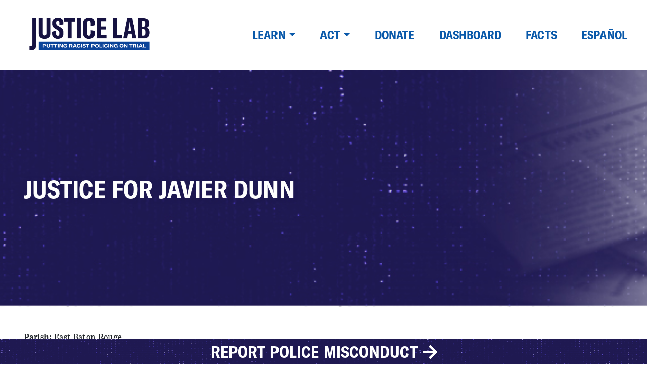

--- FILE ---
content_type: text/html; charset=UTF-8
request_url: https://www.aclujusticelab.org/story/justice-for-javier-dunn/
body_size: 10832
content:
<!DOCTYPE html>
<html lang="en">
	<head>
    <meta charset="utf-8">
    <meta http-equiv="X-UA-Compatible" content="IE=edge">
    <meta name="viewport" content="width=device-width, initial-scale=1">

          


		<meta name='robots' content='max-image-preview:large' />

<!-- Google Tag Manager for WordPress by gtm4wp.com -->
<script data-cfasync="false" data-pagespeed-no-defer>
	var gtm4wp_datalayer_name = "dataLayer";
	var dataLayer = dataLayer || [];
</script>
<!-- End Google Tag Manager for WordPress by gtm4wp.com -->
	<meta name="robots" content="index, follow, max-snippet:-1, max-image-preview:large, max-video-preview:-1" />
	<link rel="canonical" href="https://aclujusticelab.org/story/justice-for-javier-dunn/" />
	<meta property="og:locale" content="en_US" />
	<meta property="og:type" content="article" />
	<meta property="og:title" content="Justice for Javier Dunn - Justice Lab" />
	<meta property="og:description" content="Parish:&nbsp;East Baton Rouge Police Department:&nbsp;East Baton Rouge Sheriff’s Office I was born and raised in Baton Rouge, Louisiana. My family is from the Scotlandville area, and I grew up here at schools like Broadmoor High, Baton Rouge High, McKinley Middle Magnet School, and Crestworth Elementary. I have been involved in this community my entire life. [&hellip;]" />
	<meta property="og:url" content="https://aclujusticelab.org/story/justice-for-javier-dunn/" />
	<meta property="og:site_name" content="Justice Lab" />
	<meta property="article:modified_time" content="2022-01-24T19:00:36+00:00" />
	<meta property="og:image" content="https://www.aclujusticelab.org/wp-content/uploads/2020/12/JusticeLabOG_Purple_121420.png" />
	<meta property="og:image:width" content="1200" />
	<meta property="og:image:height" content="628" />
	<meta name="twitter:card" content="summary_large_image" />
	<meta name="twitter:label1" content="Est. reading time">
	<meta name="twitter:data1" content="2 minutes">
	<script type="application/ld+json" class="yoast-schema-graph">{"@context":"https://schema.org","@graph":[{"@type":"WebSite","@id":"https://aclujusticelab.org/#website","url":"https://aclujusticelab.org/","name":"Justice Lab","description":"Putting Racist Policing on Trial | ACLU Louisiana","potentialAction":[{"@type":"SearchAction","target":"https://aclujusticelab.org/?s={search_term_string}","query-input":"required name=search_term_string"}],"inLanguage":"en-US"},{"@type":"WebPage","@id":"https://aclujusticelab.org/story/justice-for-javier-dunn/#webpage","url":"https://aclujusticelab.org/story/justice-for-javier-dunn/","name":"Justice for Javier Dunn - Justice Lab","isPartOf":{"@id":"https://aclujusticelab.org/#website"},"datePublished":"2021-06-28T14:36:17+00:00","dateModified":"2022-01-24T19:00:36+00:00","inLanguage":"en-US","potentialAction":[{"@type":"ReadAction","target":["https://aclujusticelab.org/story/justice-for-javier-dunn/"]}]}]}</script>


<link rel='dns-prefetch' href='//www.aclujusticelab.org' />
<link rel='dns-prefetch' href='//cdnjs.cloudflare.com' />
<link rel='dns-prefetch' href='//use.fontawesome.com' />
<link rel='dns-prefetch' href='//use.typekit.net' />
<link rel='dns-prefetch' href='//s.w.org' />
<link rel="alternate" type="application/rss+xml" title="Justice Lab &raquo; Feed" href="https://www.aclujusticelab.org/feed/" />
<link rel="alternate" type="application/rss+xml" title="Justice Lab &raquo; Comments Feed" href="https://www.aclujusticelab.org/comments/feed/" />
<script type="text/javascript">
window._wpemojiSettings = {"baseUrl":"https:\/\/s.w.org\/images\/core\/emoji\/14.0.0\/72x72\/","ext":".png","svgUrl":"https:\/\/s.w.org\/images\/core\/emoji\/14.0.0\/svg\/","svgExt":".svg","source":{"concatemoji":"https:\/\/www.aclujusticelab.org\/wp-includes\/js\/wp-emoji-release.min.js?ver=6.0.1"}};
/*! This file is auto-generated */
!function(e,a,t){var n,r,o,i=a.createElement("canvas"),p=i.getContext&&i.getContext("2d");function s(e,t){var a=String.fromCharCode,e=(p.clearRect(0,0,i.width,i.height),p.fillText(a.apply(this,e),0,0),i.toDataURL());return p.clearRect(0,0,i.width,i.height),p.fillText(a.apply(this,t),0,0),e===i.toDataURL()}function c(e){var t=a.createElement("script");t.src=e,t.defer=t.type="text/javascript",a.getElementsByTagName("head")[0].appendChild(t)}for(o=Array("flag","emoji"),t.supports={everything:!0,everythingExceptFlag:!0},r=0;r<o.length;r++)t.supports[o[r]]=function(e){if(!p||!p.fillText)return!1;switch(p.textBaseline="top",p.font="600 32px Arial",e){case"flag":return s([127987,65039,8205,9895,65039],[127987,65039,8203,9895,65039])?!1:!s([55356,56826,55356,56819],[55356,56826,8203,55356,56819])&&!s([55356,57332,56128,56423,56128,56418,56128,56421,56128,56430,56128,56423,56128,56447],[55356,57332,8203,56128,56423,8203,56128,56418,8203,56128,56421,8203,56128,56430,8203,56128,56423,8203,56128,56447]);case"emoji":return!s([129777,127995,8205,129778,127999],[129777,127995,8203,129778,127999])}return!1}(o[r]),t.supports.everything=t.supports.everything&&t.supports[o[r]],"flag"!==o[r]&&(t.supports.everythingExceptFlag=t.supports.everythingExceptFlag&&t.supports[o[r]]);t.supports.everythingExceptFlag=t.supports.everythingExceptFlag&&!t.supports.flag,t.DOMReady=!1,t.readyCallback=function(){t.DOMReady=!0},t.supports.everything||(n=function(){t.readyCallback()},a.addEventListener?(a.addEventListener("DOMContentLoaded",n,!1),e.addEventListener("load",n,!1)):(e.attachEvent("onload",n),a.attachEvent("onreadystatechange",function(){"complete"===a.readyState&&t.readyCallback()})),(e=t.source||{}).concatemoji?c(e.concatemoji):e.wpemoji&&e.twemoji&&(c(e.twemoji),c(e.wpemoji)))}(window,document,window._wpemojiSettings);
</script>
<style type="text/css">
img.wp-smiley,
img.emoji {
	display: inline !important;
	border: none !important;
	box-shadow: none !important;
	height: 1em !important;
	width: 1em !important;
	margin: 0 0.07em !important;
	vertical-align: -0.1em !important;
	background: none !important;
	padding: 0 !important;
}
</style>
	<link rel='stylesheet' id='wp-block-library-css'  href='https://www.aclujusticelab.org/wp-includes/css/dist/block-library/style.min.css?ver=6.0.1' type='text/css' media='all' />
<style id='wp-block-library-theme-inline-css' type='text/css'>
.wp-block-audio figcaption{color:#555;font-size:13px;text-align:center}.is-dark-theme .wp-block-audio figcaption{color:hsla(0,0%,100%,.65)}.wp-block-code{border:1px solid #ccc;border-radius:4px;font-family:Menlo,Consolas,monaco,monospace;padding:.8em 1em}.wp-block-embed figcaption{color:#555;font-size:13px;text-align:center}.is-dark-theme .wp-block-embed figcaption{color:hsla(0,0%,100%,.65)}.blocks-gallery-caption{color:#555;font-size:13px;text-align:center}.is-dark-theme .blocks-gallery-caption{color:hsla(0,0%,100%,.65)}.wp-block-image figcaption{color:#555;font-size:13px;text-align:center}.is-dark-theme .wp-block-image figcaption{color:hsla(0,0%,100%,.65)}.wp-block-pullquote{border-top:4px solid;border-bottom:4px solid;margin-bottom:1.75em;color:currentColor}.wp-block-pullquote__citation,.wp-block-pullquote cite,.wp-block-pullquote footer{color:currentColor;text-transform:uppercase;font-size:.8125em;font-style:normal}.wp-block-quote{border-left:.25em solid;margin:0 0 1.75em;padding-left:1em}.wp-block-quote cite,.wp-block-quote footer{color:currentColor;font-size:.8125em;position:relative;font-style:normal}.wp-block-quote.has-text-align-right{border-left:none;border-right:.25em solid;padding-left:0;padding-right:1em}.wp-block-quote.has-text-align-center{border:none;padding-left:0}.wp-block-quote.is-large,.wp-block-quote.is-style-large,.wp-block-quote.is-style-plain{border:none}.wp-block-search .wp-block-search__label{font-weight:700}:where(.wp-block-group.has-background){padding:1.25em 2.375em}.wp-block-separator.has-css-opacity{opacity:.4}.wp-block-separator{border:none;border-bottom:2px solid;margin-left:auto;margin-right:auto}.wp-block-separator.has-alpha-channel-opacity{opacity:1}.wp-block-separator:not(.is-style-wide):not(.is-style-dots){width:100px}.wp-block-separator.has-background:not(.is-style-dots){border-bottom:none;height:1px}.wp-block-separator.has-background:not(.is-style-wide):not(.is-style-dots){height:2px}.wp-block-table thead{border-bottom:3px solid}.wp-block-table tfoot{border-top:3px solid}.wp-block-table td,.wp-block-table th{padding:.5em;border:1px solid;word-break:normal}.wp-block-table figcaption{color:#555;font-size:13px;text-align:center}.is-dark-theme .wp-block-table figcaption{color:hsla(0,0%,100%,.65)}.wp-block-video figcaption{color:#555;font-size:13px;text-align:center}.is-dark-theme .wp-block-video figcaption{color:hsla(0,0%,100%,.65)}.wp-block-template-part.has-background{padding:1.25em 2.375em;margin-top:0;margin-bottom:0}
</style>
<style id='global-styles-inline-css' type='text/css'>
body{--wp--preset--color--black: #000000;--wp--preset--color--cyan-bluish-gray: #abb8c3;--wp--preset--color--white: #ffffff;--wp--preset--color--pale-pink: #f78da7;--wp--preset--color--vivid-red: #cf2e2e;--wp--preset--color--luminous-vivid-orange: #ff6900;--wp--preset--color--luminous-vivid-amber: #fcb900;--wp--preset--color--light-green-cyan: #7bdcb5;--wp--preset--color--vivid-green-cyan: #00d084;--wp--preset--color--pale-cyan-blue: #8ed1fc;--wp--preset--color--vivid-cyan-blue: #0693e3;--wp--preset--color--vivid-purple: #9b51e0;--wp--preset--gradient--vivid-cyan-blue-to-vivid-purple: linear-gradient(135deg,rgba(6,147,227,1) 0%,rgb(155,81,224) 100%);--wp--preset--gradient--light-green-cyan-to-vivid-green-cyan: linear-gradient(135deg,rgb(122,220,180) 0%,rgb(0,208,130) 100%);--wp--preset--gradient--luminous-vivid-amber-to-luminous-vivid-orange: linear-gradient(135deg,rgba(252,185,0,1) 0%,rgba(255,105,0,1) 100%);--wp--preset--gradient--luminous-vivid-orange-to-vivid-red: linear-gradient(135deg,rgba(255,105,0,1) 0%,rgb(207,46,46) 100%);--wp--preset--gradient--very-light-gray-to-cyan-bluish-gray: linear-gradient(135deg,rgb(238,238,238) 0%,rgb(169,184,195) 100%);--wp--preset--gradient--cool-to-warm-spectrum: linear-gradient(135deg,rgb(74,234,220) 0%,rgb(151,120,209) 20%,rgb(207,42,186) 40%,rgb(238,44,130) 60%,rgb(251,105,98) 80%,rgb(254,248,76) 100%);--wp--preset--gradient--blush-light-purple: linear-gradient(135deg,rgb(255,206,236) 0%,rgb(152,150,240) 100%);--wp--preset--gradient--blush-bordeaux: linear-gradient(135deg,rgb(254,205,165) 0%,rgb(254,45,45) 50%,rgb(107,0,62) 100%);--wp--preset--gradient--luminous-dusk: linear-gradient(135deg,rgb(255,203,112) 0%,rgb(199,81,192) 50%,rgb(65,88,208) 100%);--wp--preset--gradient--pale-ocean: linear-gradient(135deg,rgb(255,245,203) 0%,rgb(182,227,212) 50%,rgb(51,167,181) 100%);--wp--preset--gradient--electric-grass: linear-gradient(135deg,rgb(202,248,128) 0%,rgb(113,206,126) 100%);--wp--preset--gradient--midnight: linear-gradient(135deg,rgb(2,3,129) 0%,rgb(40,116,252) 100%);--wp--preset--duotone--dark-grayscale: url('#wp-duotone-dark-grayscale');--wp--preset--duotone--grayscale: url('#wp-duotone-grayscale');--wp--preset--duotone--purple-yellow: url('#wp-duotone-purple-yellow');--wp--preset--duotone--blue-red: url('#wp-duotone-blue-red');--wp--preset--duotone--midnight: url('#wp-duotone-midnight');--wp--preset--duotone--magenta-yellow: url('#wp-duotone-magenta-yellow');--wp--preset--duotone--purple-green: url('#wp-duotone-purple-green');--wp--preset--duotone--blue-orange: url('#wp-duotone-blue-orange');--wp--preset--font-size--small: 13px;--wp--preset--font-size--medium: 20px;--wp--preset--font-size--large: 36px;--wp--preset--font-size--x-large: 42px;}.has-black-color{color: var(--wp--preset--color--black) !important;}.has-cyan-bluish-gray-color{color: var(--wp--preset--color--cyan-bluish-gray) !important;}.has-white-color{color: var(--wp--preset--color--white) !important;}.has-pale-pink-color{color: var(--wp--preset--color--pale-pink) !important;}.has-vivid-red-color{color: var(--wp--preset--color--vivid-red) !important;}.has-luminous-vivid-orange-color{color: var(--wp--preset--color--luminous-vivid-orange) !important;}.has-luminous-vivid-amber-color{color: var(--wp--preset--color--luminous-vivid-amber) !important;}.has-light-green-cyan-color{color: var(--wp--preset--color--light-green-cyan) !important;}.has-vivid-green-cyan-color{color: var(--wp--preset--color--vivid-green-cyan) !important;}.has-pale-cyan-blue-color{color: var(--wp--preset--color--pale-cyan-blue) !important;}.has-vivid-cyan-blue-color{color: var(--wp--preset--color--vivid-cyan-blue) !important;}.has-vivid-purple-color{color: var(--wp--preset--color--vivid-purple) !important;}.has-black-background-color{background-color: var(--wp--preset--color--black) !important;}.has-cyan-bluish-gray-background-color{background-color: var(--wp--preset--color--cyan-bluish-gray) !important;}.has-white-background-color{background-color: var(--wp--preset--color--white) !important;}.has-pale-pink-background-color{background-color: var(--wp--preset--color--pale-pink) !important;}.has-vivid-red-background-color{background-color: var(--wp--preset--color--vivid-red) !important;}.has-luminous-vivid-orange-background-color{background-color: var(--wp--preset--color--luminous-vivid-orange) !important;}.has-luminous-vivid-amber-background-color{background-color: var(--wp--preset--color--luminous-vivid-amber) !important;}.has-light-green-cyan-background-color{background-color: var(--wp--preset--color--light-green-cyan) !important;}.has-vivid-green-cyan-background-color{background-color: var(--wp--preset--color--vivid-green-cyan) !important;}.has-pale-cyan-blue-background-color{background-color: var(--wp--preset--color--pale-cyan-blue) !important;}.has-vivid-cyan-blue-background-color{background-color: var(--wp--preset--color--vivid-cyan-blue) !important;}.has-vivid-purple-background-color{background-color: var(--wp--preset--color--vivid-purple) !important;}.has-black-border-color{border-color: var(--wp--preset--color--black) !important;}.has-cyan-bluish-gray-border-color{border-color: var(--wp--preset--color--cyan-bluish-gray) !important;}.has-white-border-color{border-color: var(--wp--preset--color--white) !important;}.has-pale-pink-border-color{border-color: var(--wp--preset--color--pale-pink) !important;}.has-vivid-red-border-color{border-color: var(--wp--preset--color--vivid-red) !important;}.has-luminous-vivid-orange-border-color{border-color: var(--wp--preset--color--luminous-vivid-orange) !important;}.has-luminous-vivid-amber-border-color{border-color: var(--wp--preset--color--luminous-vivid-amber) !important;}.has-light-green-cyan-border-color{border-color: var(--wp--preset--color--light-green-cyan) !important;}.has-vivid-green-cyan-border-color{border-color: var(--wp--preset--color--vivid-green-cyan) !important;}.has-pale-cyan-blue-border-color{border-color: var(--wp--preset--color--pale-cyan-blue) !important;}.has-vivid-cyan-blue-border-color{border-color: var(--wp--preset--color--vivid-cyan-blue) !important;}.has-vivid-purple-border-color{border-color: var(--wp--preset--color--vivid-purple) !important;}.has-vivid-cyan-blue-to-vivid-purple-gradient-background{background: var(--wp--preset--gradient--vivid-cyan-blue-to-vivid-purple) !important;}.has-light-green-cyan-to-vivid-green-cyan-gradient-background{background: var(--wp--preset--gradient--light-green-cyan-to-vivid-green-cyan) !important;}.has-luminous-vivid-amber-to-luminous-vivid-orange-gradient-background{background: var(--wp--preset--gradient--luminous-vivid-amber-to-luminous-vivid-orange) !important;}.has-luminous-vivid-orange-to-vivid-red-gradient-background{background: var(--wp--preset--gradient--luminous-vivid-orange-to-vivid-red) !important;}.has-very-light-gray-to-cyan-bluish-gray-gradient-background{background: var(--wp--preset--gradient--very-light-gray-to-cyan-bluish-gray) !important;}.has-cool-to-warm-spectrum-gradient-background{background: var(--wp--preset--gradient--cool-to-warm-spectrum) !important;}.has-blush-light-purple-gradient-background{background: var(--wp--preset--gradient--blush-light-purple) !important;}.has-blush-bordeaux-gradient-background{background: var(--wp--preset--gradient--blush-bordeaux) !important;}.has-luminous-dusk-gradient-background{background: var(--wp--preset--gradient--luminous-dusk) !important;}.has-pale-ocean-gradient-background{background: var(--wp--preset--gradient--pale-ocean) !important;}.has-electric-grass-gradient-background{background: var(--wp--preset--gradient--electric-grass) !important;}.has-midnight-gradient-background{background: var(--wp--preset--gradient--midnight) !important;}.has-small-font-size{font-size: var(--wp--preset--font-size--small) !important;}.has-medium-font-size{font-size: var(--wp--preset--font-size--medium) !important;}.has-large-font-size{font-size: var(--wp--preset--font-size--large) !important;}.has-x-large-font-size{font-size: var(--wp--preset--font-size--x-large) !important;}
</style>
<link rel='stylesheet' id='searchandfilter-css'  href='https://www.aclujusticelab.org/wp-content/plugins/search-filter/style.css?ver=1' type='text/css' media='all' />
<link rel='stylesheet' id='fontawesome-css'  href='https://use.fontawesome.com/releases/v5.6.3/css/all.css?ver=6.0.1' type='text/css' media='all' />
<link rel='stylesheet' id='schoolbook-font-css'  href='https://use.typekit.net/yoh0kpr.css?ver=6.0.1' type='text/css' media='all' />
<link rel='stylesheet' id='animate-ccs-4.1.1-css'  href='https://cdnjs.cloudflare.com/ajax/libs/animate.css/4.1.1/animate.min.css?ver=6.0.1' type='text/css' media='all' />
<link rel='stylesheet' id='razmi-style-css'  href='https://www.aclujusticelab.org/wp-content/themes/aclu-la-justice-lab/style.css?ver=6.0.1' type='text/css' media='all' />
<script type='text/javascript' src='https://www.aclujusticelab.org/wp-content/themes/aclu-la-justice-lab/assets/jquery-2.2.4.min.js?ver=2.2.4' id='jquery-js'></script>
<script type='text/javascript' src='https://cdnjs.cloudflare.com/ajax/libs/rellax/1.12.1/rellax.min.js?ver=6.0.1' id='rellax-parallax-js'></script>
<script type='text/javascript' src='https://www.aclujusticelab.org/wp-content/themes/aclu-la-justice-lab/assets/locomotive-scroll.min.js' id='locomotive-scroll-js'></script>
<script type='text/javascript' src='https://www.aclujusticelab.org/wp-content/themes/aclu-la-justice-lab/assets/js/custom-actions.js' id='custom-actions-js'></script>
<script type='text/javascript' src='https://www.aclujusticelab.org/wp-includes/js/dist/vendor/lodash.min.js?ver=4.17.19' id='lodash-js'></script>
<script type='text/javascript' id='lodash-js-after'>
window.lodash = _.noConflict();
</script>
<script type='text/javascript' src='https://www.aclujusticelab.org/wp-includes/js/dist/vendor/regenerator-runtime.min.js?ver=0.13.9' id='regenerator-runtime-js'></script>
<script type='text/javascript' src='https://www.aclujusticelab.org/wp-includes/js/dist/vendor/wp-polyfill.min.js?ver=3.15.0' id='wp-polyfill-js'></script>
<script type='text/javascript' src='https://www.aclujusticelab.org/wp-includes/js/dist/vendor/react.min.js?ver=17.0.1' id='react-js'></script>
<script type='text/javascript' src='https://www.aclujusticelab.org/wp-includes/js/dist/vendor/react-dom.min.js?ver=17.0.1' id='react-dom-js'></script>
<script type='text/javascript' src='https://www.aclujusticelab.org/wp-includes/js/dist/escape-html.min.js?ver=00a5735837e9efe13da1d979f16a7105' id='wp-escape-html-js'></script>
<script type='text/javascript' src='https://www.aclujusticelab.org/wp-includes/js/dist/element.min.js?ver=3dfdc75a0abf30f057df44e9a39abe5b' id='wp-element-js'></script>
<script type='text/javascript' src='https://www.aclujusticelab.org/wp-content/themes/aclu-la-justice-lab/build/index.js' id='my-theme-frontend-js'></script>
<script type='text/javascript' src='https://www.aclujusticelab.org/wp-content/themes/aclu-la-justice-lab/assets/js/forms.js' id='custom-forms-js'></script>
<link rel="https://api.w.org/" href="https://www.aclujusticelab.org/wp-json/" /><link rel="alternate" type="application/json" href="https://www.aclujusticelab.org/wp-json/wp/v2/story/836" /><link rel="EditURI" type="application/rsd+xml" title="RSD" href="https://www.aclujusticelab.org/xmlrpc.php?rsd" />
<link rel="wlwmanifest" type="application/wlwmanifest+xml" href="https://www.aclujusticelab.org/wp-includes/wlwmanifest.xml" /> 
<meta name="generator" content="WordPress 6.0.1" />
<link rel='shortlink' href='https://www.aclujusticelab.org/?p=836' />
<link rel="alternate" type="application/json+oembed" href="https://www.aclujusticelab.org/wp-json/oembed/1.0/embed?url=https%3A%2F%2Fwww.aclujusticelab.org%2Fstory%2Fjustice-for-javier-dunn%2F" />
<link rel="alternate" type="text/xml+oembed" href="https://www.aclujusticelab.org/wp-json/oembed/1.0/embed?url=https%3A%2F%2Fwww.aclujusticelab.org%2Fstory%2Fjustice-for-javier-dunn%2F&#038;format=xml" />

<!-- Google Tag Manager for WordPress by gtm4wp.com -->
<!-- GTM Container placement set to automatic -->
<script data-cfasync="false" data-pagespeed-no-defer type="text/javascript">
	var dataLayer_content = {"pagePostType":"story","pagePostType2":"single-story","pagePostAuthor":"Ali DeFazio"};
	dataLayer.push( dataLayer_content );
</script>
<script data-cfasync="false">
(function(w,d,s,l,i){w[l]=w[l]||[];w[l].push({'gtm.start':
new Date().getTime(),event:'gtm.js'});var f=d.getElementsByTagName(s)[0],
j=d.createElement(s),dl=l!='dataLayer'?'&l='+l:'';j.async=true;j.src=
'//www.googletagmanager.com/gtm.'+'js?id='+i+dl;f.parentNode.insertBefore(j,f);
})(window,document,'script','dataLayer','GTM-TVV84RB6');
</script>
<!-- End Google Tag Manager -->
<!-- End Google Tag Manager for WordPress by gtm4wp.com -->
    <link rel="icon" type="image/ico" href="https://www.aclujusticelab.org/wp-content/themes/aclu-la-justice-lab/assets/images/favicon.ico" sizes="16x16" />
		<link rel="icon" type="image/png" href="https://www.aclujusticelab.org/wp-content/themes/aclu-la-justice-lab/assets/images/favicon-16x16.png" sizes="16x16" />
		<link rel="icon" type="image/png" href="https://www.aclujusticelab.org/wp-content/themes/aclu-la-justice-lab/assets/images/favicon-32x32.png" sizes="32x32" />


    <title>
      Justice for Javier Dunn | Justice Lab    </title>
    

  </head>
	<body class="story-template-default single single-story postid-836 wp-embed-responsive">
  
<!-- GTM Container placement set to automatic -->
<!-- Google Tag Manager (noscript) -->
				<noscript><iframe src="https://www.googletagmanager.com/ns.html?id=GTM-TVV84RB6" height="0" width="0" style="display:none;visibility:hidden" aria-hidden="true"></iframe></noscript>
<!-- End Google Tag Manager (noscript) -->
<header id="header" role="banner">
    <nav class="navbar navbar-expand-md navbar-static-top">
  <div class="container-fluid">

    <a class="navbar-brand" href="https://www.aclujusticelab.org" title="Justice Lab">
      <span class="sr-only">Justice Lab</span>
              <img src="https://www.aclujusticelab.org/wp-content/uploads/2020/12/ACLULA_JusticeLabStyleGuide-02.png" alt="Justice Lab" />
          </a>

    <button type="button" id="nav-toggler" class="navbar-toggler ml-auto" data-toggle="collapse" data-target="#navbarCollapse">
      <span class="sr-only">Menu</span><i class="fas fa-bars"></i>
    </button>
    <div class="collapse navbar-collapse flex-md-column ml-md-0 ml-3" id="navbarCollapse">
      <ul id="menu-main" class="navbar-nav ml-auto"><li id="menu-item-142" class="menu-item menu-item-type-custom menu-item-object-custom menu-item-has-children nav-item nav-item-142  dropdown"><a title="Learn" href="#" class="dropdown-toggle nav-link" data-toggle="dropdown" role="button" aria-haspopup="true">Learn</a>
<div role="menu" class=" dropdown-menu">
<a title="Program Overview" href="https://www.aclujusticelab.org/program-overview/" class="menu-item menu-item-type-post_type menu-item-object-page dropdown-item" id="menu-item-103">Program Overview</a><a title="Key Statistics" href="https://www.aclujusticelab.org/key-statistics/" class="menu-item menu-item-type-post_type menu-item-object-page dropdown-item" id="menu-item-1751">Key Statistics</a><a title="Our Cases" href="https://www.aclujusticelab.org/cases/" class="menu-item menu-item-type-post_type menu-item-object-page dropdown-item" id="menu-item-152">Our Cases</a><a title="Storytelling" href="https://www.aclujusticelab.org/storytelling/" class="menu-item menu-item-type-post_type menu-item-object-page dropdown-item" id="menu-item-164">Storytelling</a></div>
</li><li id="menu-item-161" class="menu-item menu-item-type-post_type menu-item-object-page menu-item-has-children nav-item nav-item-161  dropdown"><a title="Act" href="#" class="dropdown-toggle nav-link" data-toggle="dropdown" role="button" aria-haspopup="true">Act</a>
<div role="menu" class=" dropdown-menu">
<a title="Resources" href="https://www.aclujusticelab.org/legal-resources/" class="menu-item menu-item-type-post_type menu-item-object-page dropdown-item" id="menu-item-1365">Resources</a><a title="Report Police Misconduct" href="https://action.aclu.org/legal-intake/la-justice-lab-intake" class="menu-item menu-item-type-custom menu-item-object-custom dropdown-item" id="menu-item-1214">Report Police Misconduct</a><a title="Get Involved" href="https://www.aclujusticelab.org/get-involved/" class="menu-item menu-item-type-post_type menu-item-object-page dropdown-item" id="menu-item-356">Get Involved</a></div>
</li><li id="menu-item-370" class="menu-item menu-item-type-custom menu-item-object-custom nav-item nav-item-370"><a title="Donate" href="https://action.aclu.org/give/support-aclu-louisiana" class="nav-link">Donate</a></li><li id="menu-item-1598" class="menu-item menu-item-type-post_type menu-item-object-page nav-item nav-item-1598"><a title="Dashboard" href="https://www.aclujusticelab.org/dashboard/" class="nav-link">Dashboard</a></li><li id="menu-item-2050" class="menu-item menu-item-type-custom menu-item-object-custom nav-item nav-item-2050"><a title="Facts" href="https://laaclu.shinyapps.io/facts/" class="nav-link">Facts</a></li><li id="menu-item-163" class="menu-item menu-item-type-post_type menu-item-object-page nav-item nav-item-163"><a title="Español" href="https://www.aclujusticelab.org/espanol/" class="nav-link">Español</a></li></ul>    </div>

  </div><!-- /.container -->
</nav></header>

<main id="content" class="site-content">
<div id="primary">

	
		<article id="post-836" class="post-836 story type-story status-publish hentry">
			<header class="entry-header" style="background-image: url('https://www.aclujusticelab.org/wp-content/uploads/2020/12/NewsPage_HeaderBar.jpg'); background-size: contain; background-position-x: 50%; background-position-y: 50%; background-repeat: no-repeat;">
				<div class="container-fluid">
					<div class="row justify-content-start align-items-center align-content-center">
						<div class="col-md-12">
							<h1 class="animated fadeInDown">Justice for Javier Dunn</h1>
																													</div>
																	</div>
				</div>
			</header><!-- .entry-header -->

			<main class="entry-content pb-3">
				<div class="container-fluid">
					<div class="row justify-content-center">
						<div class="col-lg-12">

							
<p><strong>Parish:</strong>&nbsp;East Baton Rouge</p>



<p><strong>Police Department:&nbsp;</strong>East Baton Rouge Sheriff’s Office</p>



<p>I was born and raised in Baton Rouge, Louisiana. My family is from the Scotlandville area, and I grew up here at schools like Broadmoor High, Baton Rouge High, McKinley Middle Magnet School, and Crestworth Elementary. I have been involved in this community my entire life. When I was younger, I was heavily involved with our local chapter of Kappa League. Through Kappa League, I volunteered in programs that gave back—helping people figure out how to pay their bills, teaching life skills like how to safely install car seats and learning from experts in industry and academia about marketing, management, and business skills.</p>



<p>When Alton Sterling was killed, it really impacted our community, but people were not protesting seriously—they would be out drinking instead of a real protest. A group of us got together with activists from Ferguson and Washington D.C. to organize a protest.&nbsp;Over the next few days, that is what we did. Things had gotten tense the day before I was attacked, but that day it seemed like the most relaxed day yet, because we had been following the rules and not had any major issues yet.</p>



<p>On July 9, we set up at the Circle K across the street from the police department. We had a few leaders from the local community present, including the mayor and local representatives. But once the leaders left, things changed. Police rushed out at us. We were set up maybe 300-400 feet from the door where the police came out of, so you could see them coming in a wave in full riot gear. They come at us with their shields, and I just hear, &#8220;Grab his ass!&#8221; <a href="https://www.theadvocate.com/baton_rouge/news/crime_police/article_5c2727f2-49f9-11e6-b05c-8f5b45d35b0a.html">They pulled me down to the ground, put me in zip cuffs, and beat me</a>. An officer put his weight on my head. They punched me and scraped my face against the concrete. I heard one of them say, &#8220;You should have stayed home, n&#8212;&#8212;.&#8221;</p>



<p>I remember the feeling of adrenaline but just not knowing what to say or do. When they brought me into the police station, I saw my face for the first time in my reflection in a window. I remember screaming, &#8220;Why did you do this to me?&#8221; The medic who came up to me to assess my injuries said that she noted in my file that one of the officers cut his hand hitting me, but I still have not seen the paperwork. The police tried to ignore my injuries, but because the jail would not process me in that condition, they finally allowed me to receive medical attention at Lanier Hospital.</p>



<p>I learned at the hospital that I had a fractured orbital, and to this day I cannot sleep certain ways, I cannot play with my sons like I used to &#8211; I also have vertigo, which my doctor suspects might be related to that night. It&#8217;s totally changed my personality—I used to be friendly and outgoing, but now I don&#8217;t like to be around crowds, and I stay home with my kids and my girlfriend. I want people to hear my story, because this is the kind of thing, I thought was history—something you read about in books or see in documentaries, but I never thought it would happen to me. I would like an apology because what happened wasn&#8217;t right. No one should be treated this way.</p>

						</div>
					</div>
				</div>
			</main><!-- .entry-content -->

			<footer class="entry-footer">

			</footer><!-- .entry-footer -->
		</article><!-- #post-836 -->


	</div><!-- #primary -->

<div class="container-fluid">
	<!-- Switch Case -->
	<div class="row justify-content-center backtonews">
		<div class="col-md-4 text-center">
			<a href="/listen"><h3>All Stories</h3></a>
		</div>
	</div>
	
<div class="row justify-content-center align-items-center align-content-center" id="fp-form-row" style="background-image: url('https://www.aclujusticelab.org/wp-content/uploads/2020/12/StayInformedBar.jpg'); background-size: cover; background-repeat: no-repeat; background-position: 50% 50%;">
        <div class="col-md-10 text-center">
            <div class="fp-stayinformed">
                <form action="https://springboard.aclu.org/api-gateway/submit?form_id=11121" data-parsley-validate="" method="POST" id="fp_stayinformed">
                    <h4>Stay Informed</h4>
                    <div class="row justify-content-center align-items-center align-content-center">
                        <div class="col-md-12">
                            <div id="form-status" class="d-none"></div>
                        </div>
                    </div>
                    <div class="row justify-content-center align-items-center align-content-center">
                        <div class="col-md-3 col-10">
                            <input id="sbp_first_name" name="sbp_first_name" type="text" placeholder="First Name" required>
                        </div>
                        <div class="col-md-3 col-10">
                            <input id="sbp_last_name" name="sbp_last_name" type="text" placeholder="Last Name" required>
                        </div>
                        <div class="col-md-3 col-10">
                            <input id="mail" name="mail" type="email" placeholder="Email" required>
                        </div>
                        <div class="col-md-3 col-10">
                            <input id="sbp_zip" name="sbp_zip" type="text" placeholder="Zip Code" required data-parsley-validate-zipcode>
                        </div>
                        <div class="col-md-12">
                            <div class="form-group form-check">

                                <input type="checkbox" class="form-check-input" id="email_optin"  name="email_optin" value="1" checked>
                                <label class="form-check-label" for="email_optin">Sign up for ACLU emails to stay informed and take action to protect people's rights.</label>

                            </div>
                        </div>
                        <div class="col-md-3 col-10">
                        <label for="aclu-suffix" class="d-none email-label">Leave these blank</label>
                        <input type="hidden" id="ms" name="ms" class="d-none" value=""/>
                        <input type="hidden" id="initms" name="initms" class="d-none"  value=""/>
                        <input type="hidden" id="ms_aff" name="ms_aff" class="d-none"  value=""/>
                        <input type="hidden" id="initms_aff" name="initms_aff" class="d-none"  value=""/>
                        <input type="hidden" id="ms_chan" name="ms_chan" class="d-none"  value=""/>
                        <input type="hidden" id="initms_chan" class="d-none"  name="initms_chan" value=""/>
                        <input type="hidden" id="secure_prepop_autofilled" name="secure_prepop_autofilled" type="text" value="0" />
                        <input type="hidden" id="primary_email_list" name="primary_email_list" type="text" value="ActionNational" />
                        <input type="hidden" id="submission_date_time" name="submission_date_time" type="text" value="" />
                        <!-- <input type="hidden" id="app_name" class="d-none"  name="app_name" name="app_name" value="laeventsignupform"> -->
                        <!-- <input type="hidden" id="sb_form_id" class="d-none" name="sb_form_id" value="11121"> -->
                        <input type="hidden" id="cid" class="d-none"  name="cid" value="7013r000001ahMw">
                        <input id="aclu-suffix" name="aclu-suffix" autocomplete="off" tabindex="-1" type="text" class="d-none">

                        <button type="submit" id="fp_stayinformed_custom_button">SIGN UP</button>
                        </div>
                     
                    </div>
                </form>
            </div>
        </div>
    </div>
</div>

<section id="sticky-report" style="background: url('https://www.aclujusticelab.org/wp-content/uploads/2020/12/HomePage_ReportMisconductBar.png');">
	<div class="container-fluid">
		<div class="row justify-content-center align-items-center align-content-center">
			<div class="col-md-8 text-center">
				<a href="https://action.aclu.org/legal-intake/la-justice-lab-intake" target="_blank">
					<h2>Report Police Misconduct <i class="fas fa-arrow-right"></i></h2>
				</a>
			</div>
		</div>
	</div>
</section>

</main>

<footer id="footer"  class="footer">
	<section class="info">
		<div class="container">

			<div class="row">
				<div class="col-md-6">
					<div class="leftside">
						
													<a href="https://www.laaclu.org/">
								<img src="https://www.aclujusticelab.org/wp-content/uploads/2020/12/Logo_WEB_LA.png" alt="Justice Lab" class="footer-logo hidden-sm hidden-xs" /></a>
							</a>
						
													<p class="disclaimer">
								© 2021 ACLU of Louisiana							</p>
						
					</div>
				</div>

				<div class="col-md-6">
					<div class="rightside">
													<ul id="menu-footer-social" class="social-nav nav justify-content-center"><li id="menu-item-229" class="social twitter menu-item menu-item-type-custom menu-item-object-custom nav-item nav-item-229"><a title="Twitter" href="https://twitter.com/ACLUofLouisiana?ref_src=twsrc%5Egoogle%7Ctwcamp%5Eserp%7Ctwgr%5Eauthor" class="nav-link">Twitter</a></li><li id="menu-item-230" class="social facebook menu-item menu-item-type-custom menu-item-object-custom nav-item nav-item-230"><a title="Facebook" href="https://www.facebook.com/aclu.louisiana" class="nav-link">Facebook</a></li><li id="menu-item-231" class="social instagram menu-item menu-item-type-custom menu-item-object-custom nav-item nav-item-231"><a title="Instagram" href="https://www.instagram.com/aclu.louisiana/" class="nav-link">Instagram</a></li><li id="menu-item-816" class="menu-item menu-item-type-custom menu-item-object-custom nav-item nav-item-816"><a title="Privacy Statement" href="https://www.laaclu.org/en/privacy-statement" class="nav-link">Privacy Statement</a></li><li id="menu-item-830" class="menu-item menu-item-type-custom menu-item-object-custom nav-item nav-item-830"><a title="User Agreement" href="https://www.laaclu.org/en/user-agreement" class="nav-link">User Agreement</a></li></ul>																			<div class="mailto">
								<a href="mailto:justicelab@laaclu.org">
									justicelab@laaclu.org								</a>
							</div>
											</div>
				</div>

			</div>
		</div>
	</section>
</footer>

<script type='text/javascript' src='https://www.aclujusticelab.org/wp-content/plugins/duracelltomi-google-tag-manager/js/gtm4wp-form-move-tracker.js?ver=1.16.1' id='gtm4wp-form-move-tracker-js'></script>

</body>

</html>

--- FILE ---
content_type: text/javascript
request_url: https://www.aclujusticelab.org/wp-content/themes/aclu-la-justice-lab/assets/js/custom-actions.js
body_size: 1666
content:
$(document).ready(function () {

    /**
     * 
     * Top nav hover
     */
    const mainMenu = $('#menu-main');
    var menuChildren = mainMenu.children('.dropdown');
    // var children = document.querySelectorAll('.dropdown');
    var navCount = 0;

    function triggerHoverAction(child) {

        // console.log(child);

        $(`#${child}`).mouseover(function (e) {
            e.preventDefault();
            $(`#${child}`).children('.dropdown-menu').addClass('show');
        });

        $(`#${child}`).mouseout(function (e) {
            e.preventDefault();
            $(`#${child}`).children('.dropdown-menu').removeClass('show');
        });

    };

    for (var i = 0; i < menuChildren.length; i++) {
        navCount++;
        menuChildren[i].id = `hasdropdown-${navCount}`;
        var navChild = menuChildren[i].id;

        triggerHoverAction(navChild);
    }

    /**
     * 
     * Smallscreen carousel
     */
    $('#target-smcarousel-inner')
        .children('.carousel-item')
        .first()
        .addClass('active');

    /**
     * 
     * Footer / social footer bounce
     */
    const socialFooter = $('#menu-footer-social');
    var socialChildren = socialFooter.children('.social');
    var socialCount = 0;

    function triggerBounce(child) {

        $(`#${child}`).mouseover(function (e) {
            e.preventDefault();
            $(`#${child}`)
                .addClass('animate__animated animate__bounce');
        });

        $(`#${child}`).mouseout(function (e) {
            e.preventDefault();

            setTimeout(function () {
                $(`#${child}`)
                    .removeClass('animate__animated animate__bounce');
            }, 1200);
        });

    };

    for (var j = 0; j < socialChildren.length; j++) {
        // triggerBounce();
        socialCount++;
        socialChildren[j].id = `socialbounce-${socialCount}`;
        var socialChild = socialChildren[j].id;

        triggerBounce(socialChild);
    }

    /**
     * 
     * Style sticky footer on scroll direction
     */
    var stickyFooter = $('#sticky-report');
    $(window).scroll(function () {
        var scroll = $(window).scrollTop();

        if (scroll >= 350) {
            stickyFooter.removeClass('reducepadding')
                .addClass("addpadding");
        } else {
            stickyFooter.removeClass("addpadding")
                .addClass('reducepadding');
        }
    });

    /**
     * 
     * Custom scrollspy,
     * append data-target to <body> if .scrollspy-nav exists
     */
    var scrollspyNav = $('.scrollspy-nav');
    var theTarget = $('.scroll-nav');
    var getScrollspyID = theTarget.attr('id');

    if (scrollspyNav) {

        const htmlBody = $('body');

        htmlBody.attr({
            'data-spy': `scroll`,
            'data-target': `#${getScrollspyID}`,
            'data-offset': `50`,
        });

    };

    /**
     * 
     * Download Gallery Images
     */
    // var gallery = $('.spreadtheword-gallery');
    // var galleryItem = gallery.children('.blocks-gallery-grid').children('.blocks-gallery-item').children('figure').children('a').children('img');
    // var array = [];

    // if (gallery) {
    //     console.log(galleryItem.length);
    //     for (var i = 0; i <= galleryItem.length; i++) {
    //         var item = galleryItem[i];
    //         var url = $(item).attr('src');
    //         array.push({
    //             id: item,
    //             src: url,
    //         });
    //     }

    //     for (const prop in array) {
    //         var src = array[prop].src;
    //         var downloadBtn = $('<button>');
    //         console.log(typeof src);
    //         downloadBtn.attr('data-link', src);
    //         downloadBtn.text('Download');
    //         downloadBtn.addClass('btn btn-info download-btn');
    //         downloadBtn.css({
    //             position: 'absolute',
    //             top: 15,
    //             left: 0,
    //             zIndex: '2000',
    //             padding: '15px 50px',
    //         });
    //         // for (var j = 0; j <= array.length; j++) {
    //         //     // console.log(array[j].src);
    //         // }
    //     }

    //     $('.blocks-gallery-item').append($(downloadBtn));
    // }

    /**
     * 
     * Custom POST
     * main form
     */
    // var form = document.getElementById('fp_stayinformed');
    // var button = $('#fp_stayinformed_custom_button');
    // var endpoint = $('#fp_stayinformed').attr('action');

    // function sendData(endpoint) {
    //     // console.log(`Form: ${form}, Endpoint: ${endpoint}`);
    //     console.log(form);

    //     const XHR = new XMLHttpRequest(),
    //         textFields = document.querySelectorAll('input[type="text"]'),
    //         formData = new FormData(document.getElementById('fp_stayinformed'));

    //     // var firstname = textFields[0];
    //     // var lastname = textFields[1];
    //     // var email = textFields[2];

    //     // formData.append('sb_form_component_sbp_first_name', firstname);
    //     // formData.append('sb_form_component_sbp_last_name', lastname);
    //     // formData.append('sb_form_component_mail', email);

    //     // console.log(formData);


    //     // Define what happens on successful data submission
    //     XHR.addEventListener('load', function (event) {
    //         console.log(`response text: ${event.target.responseText}`);
    //     });

    //     // Define what happens in case of error
    //     XHR.addEventListener('error', function (event) {
    //         console.log('Oops! Something went wrong. ' + event);
    //     });

    //     // Set up our request
    //     XHR.open('POST', endpoint);

    //     // Add the required HTTP header for form data POST requests
    //     XHR.setRequestHeader('Content-Type', 'application/x-www-form-urlencoded');

    //     // Finally, send our data.
    //     XHR.send(formData);
    // };

    // button.on('click', function (e) {
    //     e.preventDefault();
    //     sendData(endpoint);
    // });

});

--- FILE ---
content_type: text/javascript
request_url: https://www.aclujusticelab.org/wp-content/themes/aclu-la-justice-lab/assets/locomotive-scroll.min.js
body_size: 15441
content:
!function (t, e) { "object" == typeof exports && "undefined" != typeof module ? module.exports = e() : "function" == typeof define && define.amd ? define(e) : (t = "undefined" != typeof globalThis ? globalThis : t || self).LocomotiveScroll = e() }(this, (function () { "use strict"; function t(t, e) { if (!(t instanceof e)) throw new TypeError("Cannot call a class as a function") } function e(t, e) { for (var i = 0; i < e.length; i++) { var s = e[i]; s.enumerable = s.enumerable || !1, s.configurable = !0, "value" in s && (s.writable = !0), Object.defineProperty(t, s.key, s) } } function i(t, i, s) { return i && e(t.prototype, i), s && e(t, s), t } function s(t, e, i) { return e in t ? Object.defineProperty(t, e, { value: i, enumerable: !0, configurable: !0, writable: !0 }) : t[e] = i, t } function n(t, e) { var i = Object.keys(t); if (Object.getOwnPropertySymbols) { var s = Object.getOwnPropertySymbols(t); e && (s = s.filter((function (e) { return Object.getOwnPropertyDescriptor(t, e).enumerable }))), i.push.apply(i, s) } return i } function o(t) { for (var e = 1; e < arguments.length; e++) { var i = null != arguments[e] ? arguments[e] : {}; e % 2 ? n(Object(i), !0).forEach((function (e) { s(t, e, i[e]) })) : Object.getOwnPropertyDescriptors ? Object.defineProperties(t, Object.getOwnPropertyDescriptors(i)) : n(Object(i)).forEach((function (e) { Object.defineProperty(t, e, Object.getOwnPropertyDescriptor(i, e)) })) } return t } function l(t, e) { if ("function" != typeof e && null !== e) throw new TypeError("Super expression must either be null or a function"); t.prototype = Object.create(e && e.prototype, { constructor: { value: t, writable: !0, configurable: !0 } }), e && a(t, e) } function r(t) { return (r = Object.setPrototypeOf ? Object.getPrototypeOf : function (t) { return t.__proto__ || Object.getPrototypeOf(t) })(t) } function a(t, e) { return (a = Object.setPrototypeOf || function (t, e) { return t.__proto__ = e, t })(t, e) } function c(t) { if (void 0 === t) throw new ReferenceError("this hasn't been initialised - super() hasn't been called"); return t } function h(t, e) { return !e || "object" != typeof e && "function" != typeof e ? c(t) : e } function d(t) { var e = function () { if ("undefined" == typeof Reflect || !Reflect.construct) return !1; if (Reflect.construct.sham) return !1; if ("function" == typeof Proxy) return !0; try { return Date.prototype.toString.call(Reflect.construct(Date, [], (function () { }))), !0 } catch (t) { return !1 } }(); return function () { var i, s = r(t); if (e) { var n = r(this).constructor; i = Reflect.construct(s, arguments, n) } else i = s.apply(this, arguments); return h(this, i) } } function u(t, e, i) { return (u = "undefined" != typeof Reflect && Reflect.get ? Reflect.get : function (t, e, i) { var s = function (t, e) { for (; !Object.prototype.hasOwnProperty.call(t, e) && null !== (t = r(t));); return t }(t, e); if (s) { var n = Object.getOwnPropertyDescriptor(s, e); return n.get ? n.get.call(i) : n.value } })(t, e, i || t) } function f(t, e) { return function (t) { if (Array.isArray(t)) return t }(t) || function (t, e) { if ("undefined" == typeof Symbol || !(Symbol.iterator in Object(t))) return; var i = [], s = !0, n = !1, o = void 0; try { for (var l, r = t[Symbol.iterator](); !(s = (l = r.next()).done) && (i.push(l.value), !e || i.length !== e); s = !0); } catch (t) { n = !0, o = t } finally { try { s || null == r.return || r.return() } finally { if (n) throw o } } return i }(t, e) || m(t, e) || function () { throw new TypeError("Invalid attempt to destructure non-iterable instance.\nIn order to be iterable, non-array objects must have a [Symbol.iterator]() method.") }() } function p(t) { return function (t) { if (Array.isArray(t)) return v(t) }(t) || function (t) { if ("undefined" != typeof Symbol && Symbol.iterator in Object(t)) return Array.from(t) }(t) || m(t) || function () { throw new TypeError("Invalid attempt to spread non-iterable instance.\nIn order to be iterable, non-array objects must have a [Symbol.iterator]() method.") }() } function m(t, e) { if (t) { if ("string" == typeof t) return v(t, e); var i = Object.prototype.toString.call(t).slice(8, -1); return "Object" === i && t.constructor && (i = t.constructor.name), "Map" === i || "Set" === i ? Array.from(t) : "Arguments" === i || /^(?:Ui|I)nt(?:8|16|32)(?:Clamped)?Array$/.test(i) ? v(t, e) : void 0 } } function v(t, e) { (null == e || e > t.length) && (e = t.length); for (var i = 0, s = new Array(e); i < e; i++)s[i] = t[i]; return s } var y = { el: document, name: "scroll", offset: [0, 0], repeat: !1, smooth: !1, direction: "vertical", gestureDirection: "vertical", reloadOnContextChange: !1, lerp: .1, class: "is-inview", scrollbarContainer: !1, scrollbarClass: "c-scrollbar", scrollingClass: "has-scroll-scrolling", draggingClass: "has-scroll-dragging", smoothClass: "has-scroll-smooth", initClass: "has-scroll-init", getSpeed: !1, getDirection: !1, scrollFromAnywhere: !1, multiplier: 1, firefoxMultiplier: 50, touchMultiplier: 2, resetNativeScroll: !0, tablet: { smooth: !1, direction: "vertical", gestureDirection: "vertical", breakpoint: 1024 }, smartphone: { smooth: !1, direction: "vertical", gestureDirection: "vertical" } }, b = function () { function e() { var i = arguments.length > 0 && void 0 !== arguments[0] ? arguments[0] : {}; t(this, e), Object.assign(this, y, i), this.smartphone = y.smartphone, i.smartphone && Object.assign(this.smartphone, i.smartphone), this.tablet = y.tablet, i.tablet && Object.assign(this.tablet, i.tablet), this.namespace = "locomotive", this.html = document.documentElement, this.windowHeight = window.innerHeight, this.windowWidth = window.innerWidth, this.windowMiddle = { x: this.windowWidth / 2, y: this.windowHeight / 2 }, this.els = {}, this.currentElements = {}, this.listeners = {}, this.hasScrollTicking = !1, this.hasCallEventSet = !1, this.checkScroll = this.checkScroll.bind(this), this.checkResize = this.checkResize.bind(this), this.checkEvent = this.checkEvent.bind(this), this.instance = { scroll: { x: 0, y: 0 }, limit: { x: this.html.offsetHeight, y: this.html.offsetHeight }, currentElements: this.currentElements }, this.isMobile ? this.isTablet ? this.context = "tablet" : this.context = "smartphone" : this.context = "desktop", this.isMobile && (this.direction = this[this.context].direction), "horizontal" === this.direction ? this.directionAxis = "x" : this.directionAxis = "y", this.getDirection && (this.instance.direction = null), this.getDirection && (this.instance.speed = 0), this.html.classList.add(this.initClass), window.addEventListener("resize", this.checkResize, !1) } return i(e, [{ key: "init", value: function () { this.initEvents() } }, { key: "checkScroll", value: function () { this.dispatchScroll() } }, { key: "checkResize", value: function () { var t = this; this.resizeTick || (this.resizeTick = !0, requestAnimationFrame((function () { t.resize(), t.resizeTick = !1 }))) } }, { key: "resize", value: function () { } }, { key: "checkContext", value: function () { if (this.reloadOnContextChange) { this.isMobile = /Android|iPhone|iPad|iPod|BlackBerry|IEMobile|Opera Mini/i.test(navigator.userAgent) || "MacIntel" === navigator.platform && navigator.maxTouchPoints > 1 || this.windowWidth < this.tablet.breakpoint, this.isTablet = this.isMobile && this.windowWidth >= this.tablet.breakpoint; var t = this.context; if (this.isMobile ? this.isTablet ? this.context = "tablet" : this.context = "smartphone" : this.context = "desktop", t != this.context) ("desktop" == t ? this.smooth : this[t].smooth) != ("desktop" == this.context ? this.smooth : this[this.context].smooth) && window.location.reload() } } }, { key: "initEvents", value: function () { var t = this; this.scrollToEls = this.el.querySelectorAll("[data-".concat(this.name, "-to]")), this.setScrollTo = this.setScrollTo.bind(this), this.scrollToEls.forEach((function (e) { e.addEventListener("click", t.setScrollTo, !1) })) } }, { key: "setScrollTo", value: function (t) { t.preventDefault(), this.scrollTo(t.currentTarget.getAttribute("data-".concat(this.name, "-href")) || t.currentTarget.getAttribute("href"), { offset: t.currentTarget.getAttribute("data-".concat(this.name, "-offset")) }) } }, { key: "addElements", value: function () { } }, { key: "detectElements", value: function (t) { var e = this, i = this.instance.scroll.y, s = i + this.windowHeight, n = this.instance.scroll.x, o = n + this.windowWidth; Object.entries(this.els).forEach((function (l) { var r = f(l, 2), a = r[0], c = r[1]; if (!c || c.inView && !t || ("horizontal" === e.direction ? o >= c.left && n < c.right && e.setInView(c, a) : s >= c.top && i < c.bottom && e.setInView(c, a)), c && c.inView) if ("horizontal" === e.direction) { var h = c.right - c.left; c.progress = (e.instance.scroll.x - (c.left - e.windowWidth)) / (h + e.windowWidth), (o < c.left || n > c.right) && e.setOutOfView(c, a) } else { var d = c.bottom - c.top; c.progress = (e.instance.scroll.y - (c.top - e.windowHeight)) / (d + e.windowHeight), (s < c.top || i > c.bottom) && e.setOutOfView(c, a) } })), this.hasScrollTicking = !1 } }, { key: "setInView", value: function (t, e) { this.els[e].inView = !0, t.el.classList.add(t.class), this.currentElements[e] = t, t.call && this.hasCallEventSet && (this.dispatchCall(t, "enter"), t.repeat || (this.els[e].call = !1)) } }, { key: "setOutOfView", value: function (t, e) { var i = this; this.els[e].inView = !1, Object.keys(this.currentElements).forEach((function (t) { t === e && delete i.currentElements[t] })), t.call && this.hasCallEventSet && this.dispatchCall(t, "exit"), t.repeat && t.el.classList.remove(t.class) } }, { key: "dispatchCall", value: function (t, e) { this.callWay = e, this.callValue = t.call.split(",").map((function (t) { return t.trim() })), this.callObj = t, 1 == this.callValue.length && (this.callValue = this.callValue[0]); var i = new Event(this.namespace + "call"); this.el.dispatchEvent(i) } }, { key: "dispatchScroll", value: function () { var t = new Event(this.namespace + "scroll"); this.el.dispatchEvent(t) } }, { key: "setEvents", value: function (t, e) { this.listeners[t] || (this.listeners[t] = []); var i = this.listeners[t]; i.push(e), 1 === i.length && this.el.addEventListener(this.namespace + t, this.checkEvent, !1), "call" === t && (this.hasCallEventSet = !0, this.detectElements(!0)) } }, { key: "unsetEvents", value: function (t, e) { if (this.listeners[t]) { var i = this.listeners[t], s = i.indexOf(e); s < 0 || (i.splice(s, 1), 0 === i.index && this.el.removeEventListener(this.namespace + t, this.checkEvent, !1)) } } }, { key: "checkEvent", value: function (t) { var e = this, i = t.type.replace(this.namespace, ""), s = this.listeners[i]; s && 0 !== s.length && s.forEach((function (t) { switch (i) { case "scroll": return t(e.instance); case "call": return t(e.callValue, e.callWay, e.callObj); default: return t() } })) } }, { key: "startScroll", value: function () { } }, { key: "stopScroll", value: function () { } }, { key: "setScroll", value: function (t, e) { this.instance.scroll = { x: 0, y: 0 } } }, { key: "destroy", value: function () { var t = this; window.removeEventListener("resize", this.checkResize, !1), Object.keys(this.listeners).forEach((function (e) { t.el.removeEventListener(t.namespace + e, t.checkEvent, !1) })), this.listeners = {}, this.scrollToEls.forEach((function (e) { e.removeEventListener("click", t.setScrollTo, !1) })), this.html.classList.remove(this.initClass) } }]), e }(), w = "undefined" != typeof globalThis ? globalThis : "undefined" != typeof window ? window : "undefined" != typeof global ? global : "undefined" != typeof self ? self : {}; function g(t, e) { return t(e = { exports: {} }, e.exports), e.exports } var x = g((function (t, e) { t.exports = { polyfill: function () { var t = window, e = document; if (!("scrollBehavior" in e.documentElement.style) || !0 === t.__forceSmoothScrollPolyfill__) { var i, s = t.HTMLElement || t.Element, n = { scroll: t.scroll || t.scrollTo, scrollBy: t.scrollBy, elementScroll: s.prototype.scroll || r, scrollIntoView: s.prototype.scrollIntoView }, o = t.performance && t.performance.now ? t.performance.now.bind(t.performance) : Date.now, l = (i = t.navigator.userAgent, new RegExp(["MSIE ", "Trident/", "Edge/"].join("|")).test(i) ? 1 : 0); t.scroll = t.scrollTo = function () { void 0 !== arguments[0] && (!0 !== a(arguments[0]) ? p.call(t, e.body, void 0 !== arguments[0].left ? ~~arguments[0].left : t.scrollX || t.pageXOffset, void 0 !== arguments[0].top ? ~~arguments[0].top : t.scrollY || t.pageYOffset) : n.scroll.call(t, void 0 !== arguments[0].left ? arguments[0].left : "object" != typeof arguments[0] ? arguments[0] : t.scrollX || t.pageXOffset, void 0 !== arguments[0].top ? arguments[0].top : void 0 !== arguments[1] ? arguments[1] : t.scrollY || t.pageYOffset)) }, t.scrollBy = function () { void 0 !== arguments[0] && (a(arguments[0]) ? n.scrollBy.call(t, void 0 !== arguments[0].left ? arguments[0].left : "object" != typeof arguments[0] ? arguments[0] : 0, void 0 !== arguments[0].top ? arguments[0].top : void 0 !== arguments[1] ? arguments[1] : 0) : p.call(t, e.body, ~~arguments[0].left + (t.scrollX || t.pageXOffset), ~~arguments[0].top + (t.scrollY || t.pageYOffset))) }, s.prototype.scroll = s.prototype.scrollTo = function () { if (void 0 !== arguments[0]) if (!0 !== a(arguments[0])) { var t = arguments[0].left, e = arguments[0].top; p.call(this, this, void 0 === t ? this.scrollLeft : ~~t, void 0 === e ? this.scrollTop : ~~e) } else { if ("number" == typeof arguments[0] && void 0 === arguments[1]) throw new SyntaxError("Value could not be converted"); n.elementScroll.call(this, void 0 !== arguments[0].left ? ~~arguments[0].left : "object" != typeof arguments[0] ? ~~arguments[0] : this.scrollLeft, void 0 !== arguments[0].top ? ~~arguments[0].top : void 0 !== arguments[1] ? ~~arguments[1] : this.scrollTop) } }, s.prototype.scrollBy = function () { void 0 !== arguments[0] && (!0 !== a(arguments[0]) ? this.scroll({ left: ~~arguments[0].left + this.scrollLeft, top: ~~arguments[0].top + this.scrollTop, behavior: arguments[0].behavior }) : n.elementScroll.call(this, void 0 !== arguments[0].left ? ~~arguments[0].left + this.scrollLeft : ~~arguments[0] + this.scrollLeft, void 0 !== arguments[0].top ? ~~arguments[0].top + this.scrollTop : ~~arguments[1] + this.scrollTop)) }, s.prototype.scrollIntoView = function () { if (!0 !== a(arguments[0])) { var i = u(this), s = i.getBoundingClientRect(), o = this.getBoundingClientRect(); i !== e.body ? (p.call(this, i, i.scrollLeft + o.left - s.left, i.scrollTop + o.top - s.top), "fixed" !== t.getComputedStyle(i).position && t.scrollBy({ left: s.left, top: s.top, behavior: "smooth" })) : t.scrollBy({ left: o.left, top: o.top, behavior: "smooth" }) } else n.scrollIntoView.call(this, void 0 === arguments[0] || arguments[0]) } } function r(t, e) { this.scrollLeft = t, this.scrollTop = e } function a(t) { if (null === t || "object" != typeof t || void 0 === t.behavior || "auto" === t.behavior || "instant" === t.behavior) return !0; if ("object" == typeof t && "smooth" === t.behavior) return !1; throw new TypeError("behavior member of ScrollOptions " + t.behavior + " is not a valid value for enumeration ScrollBehavior.") } function c(t, e) { return "Y" === e ? t.clientHeight + l < t.scrollHeight : "X" === e ? t.clientWidth + l < t.scrollWidth : void 0 } function h(e, i) { var s = t.getComputedStyle(e, null)["overflow" + i]; return "auto" === s || "scroll" === s } function d(t) { var e = c(t, "Y") && h(t, "Y"), i = c(t, "X") && h(t, "X"); return e || i } function u(t) { for (; t !== e.body && !1 === d(t);)t = t.parentNode || t.host; return t } function f(e) { var i, s, n, l, r = (o() - e.startTime) / 468; l = r = r > 1 ? 1 : r, i = .5 * (1 - Math.cos(Math.PI * l)), s = e.startX + (e.x - e.startX) * i, n = e.startY + (e.y - e.startY) * i, e.method.call(e.scrollable, s, n), s === e.x && n === e.y || t.requestAnimationFrame(f.bind(t, e)) } function p(i, s, l) { var a, c, h, d, u = o(); i === e.body ? (a = t, c = t.scrollX || t.pageXOffset, h = t.scrollY || t.pageYOffset, d = n.scroll) : (a = i, c = i.scrollLeft, h = i.scrollTop, d = r), f({ scrollable: a, method: d, startTime: u, startX: c, startY: h, x: s, y: l }) } } } })), S = (x.polyfill, function (e) { l(n, e); var s = d(n); function n() { var e, i = arguments.length > 0 && void 0 !== arguments[0] ? arguments[0] : {}; return t(this, n), (e = s.call(this, i)).resetNativeScroll && (history.scrollRestoration && (history.scrollRestoration = "manual"), window.scrollTo(0, 0)), window.addEventListener("scroll", e.checkScroll, !1), void 0 === window.smoothscrollPolyfill && (window.smoothscrollPolyfill = x, window.smoothscrollPolyfill.polyfill()), e } return i(n, [{ key: "init", value: function () { this.instance.scroll.y = window.pageYOffset, this.addElements(), this.detectElements(), u(r(n.prototype), "init", this).call(this) } }, { key: "checkScroll", value: function () { var t = this; u(r(n.prototype), "checkScroll", this).call(this), this.getDirection && this.addDirection(), this.getSpeed && (this.addSpeed(), this.speedTs = Date.now()), this.instance.scroll.y = window.pageYOffset, Object.entries(this.els).length && (this.hasScrollTicking || (requestAnimationFrame((function () { t.detectElements() })), this.hasScrollTicking = !0)) } }, { key: "addDirection", value: function () { window.pageYOffset > this.instance.scroll.y ? "down" !== this.instance.direction && (this.instance.direction = "down") : window.pageYOffset < this.instance.scroll.y && "up" !== this.instance.direction && (this.instance.direction = "up") } }, { key: "addSpeed", value: function () { window.pageYOffset != this.instance.scroll.y ? this.instance.speed = (window.pageYOffset - this.instance.scroll.y) / Math.max(1, Date.now() - this.speedTs) : this.instance.speed = 0 } }, { key: "resize", value: function () { Object.entries(this.els).length && (this.windowHeight = window.innerHeight, this.updateElements()) } }, { key: "addElements", value: function () { var t = this; this.els = {}, this.el.querySelectorAll("[data-" + this.name + "]").forEach((function (e, i) { var s = e.getBoundingClientRect(), n = e.dataset[t.name + "Class"] || t.class, o = "string" == typeof e.dataset[t.name + "Id"] ? e.dataset[t.name + "Id"] : i, l = s.top + t.instance.scroll.y, r = s.left, a = s.right, c = l + e.offsetHeight, h = "string" == typeof e.dataset[t.name + "Offset"] ? e.dataset[t.name + "Offset"].split(",") : t.offset, d = e.dataset[t.name + "Repeat"], u = e.dataset[t.name + "Call"]; d = "false" != d && (null != d || t.repeat); var f = t.getRelativeOffset(h), p = { el: e, id: o, class: n, top: l + f[0], bottom: c - f[1], left: r, right: a, offset: h, progress: 0, repeat: d, inView: !1, call: u }; t.els[o] = p, e.classList.contains(n) && t.setInView(t.els[o], o) })) } }, { key: "updateElements", value: function () { var t = this; Object.entries(this.els).forEach((function (e) { var i = f(e, 2), s = i[0], n = i[1], o = n.el.getBoundingClientRect().top + t.instance.scroll.y, l = o + n.el.offsetHeight, r = t.getRelativeOffset(n.offset); t.els[s].top = o + r[0], t.els[s].bottom = l - r[1] })), this.hasScrollTicking = !1 } }, { key: "getRelativeOffset", value: function (t) { var e = [0, 0]; if (t) for (var i = 0; i < t.length; i++)"string" == typeof t[i] ? t[i].includes("%") ? e[i] = parseInt(t[i].replace("%", "") * this.windowHeight / 100) : e[i] = parseInt(t[i]) : e[i] = t[i]; return e } }, { key: "scrollTo", value: function (t) { var e = arguments.length > 1 && void 0 !== arguments[1] ? arguments[1] : {}, i = parseInt(e.offset) || 0, s = !!e.callback && e.callback; if ("string" == typeof t) { if ("top" === t) t = this.html; else if ("bottom" === t) t = this.html.offsetHeight - window.innerHeight; else if (!(t = document.querySelector(t))) return } else if ("number" == typeof t) t = parseInt(t); else if (!t || !t.tagName) return void console.warn("`target` parameter is not valid"); if (i = "number" != typeof t ? t.getBoundingClientRect().top + i + this.instance.scroll.y : t + i, s) { i = i.toFixed(); var n = function t() { window.pageYOffset.toFixed() === i && (window.removeEventListener("scroll", t), s()) }; window.addEventListener("scroll", n) } window.scrollTo({ top: i, behavior: "smooth" }) } }, { key: "update", value: function () { this.addElements(), this.detectElements() } }, { key: "destroy", value: function () { u(r(n.prototype), "destroy", this).call(this), window.removeEventListener("scroll", this.checkScroll, !1) } }]), n }(b)), k = Object.getOwnPropertySymbols, T = Object.prototype.hasOwnProperty, E = Object.prototype.propertyIsEnumerable; function A(t) { if (null == t) throw new TypeError("Object.assign cannot be called with null or undefined"); return Object(t) } var O = function () { try { if (!Object.assign) return !1; var t = new String("abc"); if (t[5] = "de", "5" === Object.getOwnPropertyNames(t)[0]) return !1; for (var e = {}, i = 0; i < 10; i++)e["_" + String.fromCharCode(i)] = i; if ("0123456789" !== Object.getOwnPropertyNames(e).map((function (t) { return e[t] })).join("")) return !1; var s = {}; return "abcdefghijklmnopqrst".split("").forEach((function (t) { s[t] = t })), "abcdefghijklmnopqrst" === Object.keys(Object.assign({}, s)).join("") } catch (t) { return !1 } }() ? Object.assign : function (t, e) { for (var i, s, n = A(t), o = 1; o < arguments.length; o++) { for (var l in i = Object(arguments[o])) T.call(i, l) && (n[l] = i[l]); if (k) { s = k(i); for (var r = 0; r < s.length; r++)E.call(i, s[r]) && (n[s[r]] = i[s[r]]) } } return n }; function D() { } D.prototype = { on: function (t, e, i) { var s = this.e || (this.e = {}); return (s[t] || (s[t] = [])).push({ fn: e, ctx: i }), this }, once: function (t, e, i) { var s = this; function n() { s.off(t, n), e.apply(i, arguments) } return n._ = e, this.on(t, n, i) }, emit: function (t) { for (var e = [].slice.call(arguments, 1), i = ((this.e || (this.e = {}))[t] || []).slice(), s = 0, n = i.length; s < n; s++)i[s].fn.apply(i[s].ctx, e); return this }, off: function (t, e) { var i = this.e || (this.e = {}), s = i[t], n = []; if (s && e) for (var o = 0, l = s.length; o < l; o++)s[o].fn !== e && s[o].fn._ !== e && n.push(s[o]); return n.length ? i[t] = n : delete i[t], this } }; var C = D, L = g((function (t, e) { (function () { (null !== e ? e : this).Lethargy = function () { function t(t, e, i, s) { this.stability = null != t ? Math.abs(t) : 8, this.sensitivity = null != e ? 1 + Math.abs(e) : 100, this.tolerance = null != i ? 1 + Math.abs(i) : 1.1, this.delay = null != s ? s : 150, this.lastUpDeltas = function () { var t, e, i; for (i = [], t = 1, e = 2 * this.stability; 1 <= e ? t <= e : t >= e; 1 <= e ? t++ : t--)i.push(null); return i }.call(this), this.lastDownDeltas = function () { var t, e, i; for (i = [], t = 1, e = 2 * this.stability; 1 <= e ? t <= e : t >= e; 1 <= e ? t++ : t--)i.push(null); return i }.call(this), this.deltasTimestamp = function () { var t, e, i; for (i = [], t = 1, e = 2 * this.stability; 1 <= e ? t <= e : t >= e; 1 <= e ? t++ : t--)i.push(null); return i }.call(this) } return t.prototype.check = function (t) { var e; return null != (t = t.originalEvent || t).wheelDelta ? e = t.wheelDelta : null != t.deltaY ? e = -40 * t.deltaY : null == t.detail && 0 !== t.detail || (e = -40 * t.detail), this.deltasTimestamp.push(Date.now()), this.deltasTimestamp.shift(), e > 0 ? (this.lastUpDeltas.push(e), this.lastUpDeltas.shift(), this.isInertia(1)) : (this.lastDownDeltas.push(e), this.lastDownDeltas.shift(), this.isInertia(-1)) }, t.prototype.isInertia = function (t) { var e, i, s, n, o, l, r; return null === (e = -1 === t ? this.lastDownDeltas : this.lastUpDeltas)[0] ? t : !(this.deltasTimestamp[2 * this.stability - 2] + this.delay > Date.now() && e[0] === e[2 * this.stability - 1]) && (s = e.slice(0, this.stability), i = e.slice(this.stability, 2 * this.stability), r = s.reduce((function (t, e) { return t + e })), o = i.reduce((function (t, e) { return t + e })), l = r / s.length, n = o / i.length, Math.abs(l) < Math.abs(n * this.tolerance) && this.sensitivity < Math.abs(n) && t) }, t.prototype.showLastUpDeltas = function () { return this.lastUpDeltas }, t.prototype.showLastDownDeltas = function () { return this.lastDownDeltas }, t }() }).call(w) })), M = { hasWheelEvent: "onwheel" in document, hasMouseWheelEvent: "onmousewheel" in document, hasTouch: "ontouchstart" in window || window.TouchEvent || window.DocumentTouch && document instanceof DocumentTouch, hasTouchWin: navigator.msMaxTouchPoints && navigator.msMaxTouchPoints > 1, hasPointer: !!window.navigator.msPointerEnabled, hasKeyDown: "onkeydown" in document, isFirefox: navigator.userAgent.indexOf("Firefox") > -1 }, j = Object.prototype.toString, _ = Object.prototype.hasOwnProperty; function B(t, e) { return function () { return t.apply(e, arguments) } } var W = L.Lethargy, H = "virtualscroll", R = V, Y = 37, P = 38, I = 39, z = 40, X = 32; function V(t) { !function (t) { if (!t) return console.warn("bindAll requires at least one argument."); var e = Array.prototype.slice.call(arguments, 1); if (0 === e.length) for (var i in t) _.call(t, i) && "function" == typeof t[i] && "[object Function]" == j.call(t[i]) && e.push(i); for (var s = 0; s < e.length; s++) { var n = e[s]; t[n] = B(t[n], t) } }(this, "_onWheel", "_onMouseWheel", "_onTouchStart", "_onTouchMove", "_onKeyDown"), this.el = window, t && t.el && (this.el = t.el, delete t.el), this.options = O({ mouseMultiplier: 1, touchMultiplier: 2, firefoxMultiplier: 15, keyStep: 120, preventTouch: !1, unpreventTouchClass: "vs-touchmove-allowed", limitInertia: !1, useKeyboard: !0, useTouch: !0 }, t), this.options.limitInertia && (this._lethargy = new W), this._emitter = new C, this._event = { y: 0, x: 0, deltaX: 0, deltaY: 0 }, this.touchStartX = null, this.touchStartY = null, this.bodyTouchAction = null, void 0 !== this.options.passive && (this.listenerOptions = { passive: this.options.passive }) } function F(t, e, i) { return (1 - i) * t + i * e } function q(t) { var e = {}; if (window.getComputedStyle) { var i = getComputedStyle(t), s = i.transform || i.webkitTransform || i.mozTransform, n = s.match(/^matrix3d\((.+)\)$/); return n ? (e.x = n ? parseFloat(n[1].split(", ")[12]) : 0, e.y = n ? parseFloat(n[1].split(", ")[13]) : 0) : (n = s.match(/^matrix\((.+)\)$/), e.x = n ? parseFloat(n[1].split(", ")[4]) : 0, e.y = n ? parseFloat(n[1].split(", ")[5]) : 0), e } } function K(t) { for (var e = []; t && t !== document; t = t.parentNode)e.push(t); return e } V.prototype._notify = function (t) { var e = this._event; e.x += e.deltaX, e.y += e.deltaY, this._emitter.emit(H, { x: e.x, y: e.y, deltaX: e.deltaX, deltaY: e.deltaY, originalEvent: t }) }, V.prototype._onWheel = function (t) { var e = this.options; if (!this._lethargy || !1 !== this._lethargy.check(t)) { var i = this._event; i.deltaX = t.wheelDeltaX || -1 * t.deltaX, i.deltaY = t.wheelDeltaY || -1 * t.deltaY, M.isFirefox && 1 == t.deltaMode && (i.deltaX *= e.firefoxMultiplier, i.deltaY *= e.firefoxMultiplier), i.deltaX *= e.mouseMultiplier, i.deltaY *= e.mouseMultiplier, this._notify(t) } }, V.prototype._onMouseWheel = function (t) { if (!this.options.limitInertia || !1 !== this._lethargy.check(t)) { var e = this._event; e.deltaX = t.wheelDeltaX ? t.wheelDeltaX : 0, e.deltaY = t.wheelDeltaY ? t.wheelDeltaY : t.wheelDelta, this._notify(t) } }, V.prototype._onTouchStart = function (t) { var e = t.targetTouches ? t.targetTouches[0] : t; this.touchStartX = e.pageX, this.touchStartY = e.pageY }, V.prototype._onTouchMove = function (t) { var e = this.options; e.preventTouch && !t.target.classList.contains(e.unpreventTouchClass) && t.preventDefault(); var i = this._event, s = t.targetTouches ? t.targetTouches[0] : t; i.deltaX = (s.pageX - this.touchStartX) * e.touchMultiplier, i.deltaY = (s.pageY - this.touchStartY) * e.touchMultiplier, this.touchStartX = s.pageX, this.touchStartY = s.pageY, this._notify(t) }, V.prototype._onKeyDown = function (t) { var e = this._event; e.deltaX = e.deltaY = 0; var i = window.innerHeight - 40; switch (t.keyCode) { case Y: case P: e.deltaY = this.options.keyStep; break; case I: case z: e.deltaY = -this.options.keyStep; break; case t.shiftKey: e.deltaY = i; break; case X: e.deltaY = -i; break; default: return }this._notify(t) }, V.prototype._bind = function () { M.hasWheelEvent && this.el.addEventListener("wheel", this._onWheel, this.listenerOptions), M.hasMouseWheelEvent && this.el.addEventListener("mousewheel", this._onMouseWheel, this.listenerOptions), M.hasTouch && this.options.useTouch && (this.el.addEventListener("touchstart", this._onTouchStart, this.listenerOptions), this.el.addEventListener("touchmove", this._onTouchMove, this.listenerOptions)), M.hasPointer && M.hasTouchWin && (this.bodyTouchAction = document.body.style.msTouchAction, document.body.style.msTouchAction = "none", this.el.addEventListener("MSPointerDown", this._onTouchStart, !0), this.el.addEventListener("MSPointerMove", this._onTouchMove, !0)), M.hasKeyDown && this.options.useKeyboard && document.addEventListener("keydown", this._onKeyDown) }, V.prototype._unbind = function () { M.hasWheelEvent && this.el.removeEventListener("wheel", this._onWheel), M.hasMouseWheelEvent && this.el.removeEventListener("mousewheel", this._onMouseWheel), M.hasTouch && (this.el.removeEventListener("touchstart", this._onTouchStart), this.el.removeEventListener("touchmove", this._onTouchMove)), M.hasPointer && M.hasTouchWin && (document.body.style.msTouchAction = this.bodyTouchAction, this.el.removeEventListener("MSPointerDown", this._onTouchStart, !0), this.el.removeEventListener("MSPointerMove", this._onTouchMove, !0)), M.hasKeyDown && this.options.useKeyboard && document.removeEventListener("keydown", this._onKeyDown) }, V.prototype.on = function (t, e) { this._emitter.on(H, t, e); var i = this._emitter.e; i && i[H] && 1 === i[H].length && this._bind() }, V.prototype.off = function (t, e) { this._emitter.off(H, t, e); var i = this._emitter.e; (!i[H] || i[H].length <= 0) && this._unbind() }, V.prototype.reset = function () { var t = this._event; t.x = 0, t.y = 0 }, V.prototype.destroy = function () { this._emitter.off(), this._unbind() }; var N = "function" == typeof Float32Array; function U(t, e) { return 1 - 3 * e + 3 * t } function $(t, e) { return 3 * e - 6 * t } function G(t) { return 3 * t } function J(t, e, i) { return ((U(e, i) * t + $(e, i)) * t + G(e)) * t } function Q(t, e, i) { return 3 * U(e, i) * t * t + 2 * $(e, i) * t + G(e) } function Z(t) { return t } var tt = function (t, e, i, s) { if (!(0 <= t && t <= 1 && 0 <= i && i <= 1)) throw new Error("bezier x values must be in [0, 1] range"); if (t === e && i === s) return Z; for (var n = N ? new Float32Array(11) : new Array(11), o = 0; o < 11; ++o)n[o] = J(.1 * o, t, i); function l(e) { for (var s = 0, o = 1; 10 !== o && n[o] <= e; ++o)s += .1; --o; var l = s + .1 * ((e - n[o]) / (n[o + 1] - n[o])), r = Q(l, t, i); return r >= .001 ? function (t, e, i, s) { for (var n = 0; n < 4; ++n) { var o = Q(e, i, s); if (0 === o) return e; e -= (J(e, i, s) - t) / o } return e }(e, l, t, i) : 0 === r ? l : function (t, e, i, s, n) { var o, l, r = 0; do { (o = J(l = e + (i - e) / 2, s, n) - t) > 0 ? i = l : e = l } while (Math.abs(o) > 1e-7 && ++r < 10); return l }(e, s, s + .1, t, i) } return function (t) { return 0 === t ? 0 : 1 === t ? 1 : J(l(t), e, s) } }, et = 38, it = 40, st = 32, nt = 9, ot = 33, lt = 34, rt = 36, at = 35, ct = function (e) { l(n, e); var s = d(n); function n() { var e, i = arguments.length > 0 && void 0 !== arguments[0] ? arguments[0] : {}; return t(this, n), history.scrollRestoration && (history.scrollRestoration = "manual"), window.scrollTo(0, 0), (e = s.call(this, i)).inertia && (e.lerp = .1 * e.inertia), e.isScrolling = !1, e.isDraggingScrollbar = !1, e.isTicking = !1, e.hasScrollTicking = !1, e.parallaxElements = {}, e.stop = !1, e.scrollbarContainer = i.scrollbarContainer, e.checkKey = e.checkKey.bind(c(e)), window.addEventListener("keydown", e.checkKey, !1), e } return i(n, [{ key: "init", value: function () { var t = this; this.html.classList.add(this.smoothClass), this.html.setAttribute("data-".concat(this.name, "-direction"), this.direction), this.instance = o({ delta: { x: 0, y: 0 } }, this.instance), this.vs = new R({ el: this.scrollFromAnywhere ? document : this.el, mouseMultiplier: navigator.platform.indexOf("Win") > -1 ? 1 : .4, firefoxMultiplier: this.firefoxMultiplier, touchMultiplier: this.touchMultiplier, useKeyboard: !1, passive: !0 }), this.vs.on((function (e) { t.stop || t.isDraggingScrollbar || requestAnimationFrame((function () { t.updateDelta(e), t.isScrolling || t.startScrolling() })) })), this.setScrollLimit(), this.initScrollBar(), this.addSections(), this.addElements(), this.checkScroll(!0), this.transformElements(!0, !0), u(r(n.prototype), "init", this).call(this) } }, { key: "setScrollLimit", value: function () { if (this.instance.limit.y = this.el.offsetHeight - this.windowHeight, "horizontal" === this.direction) { for (var t = 0, e = this.el.children, i = 0; i < e.length; i++)t += e[i].offsetWidth; this.instance.limit.x = t - this.windowWidth } } }, { key: "startScrolling", value: function () { this.startScrollTs = Date.now(), this.isScrolling = !0, this.checkScroll(), this.html.classList.add(this.scrollingClass) } }, { key: "stopScrolling", value: function () { cancelAnimationFrame(this.checkScrollRaf), this.scrollToRaf && (cancelAnimationFrame(this.scrollToRaf), this.scrollToRaf = null), this.isScrolling = !1, this.instance.scroll.y = Math.round(this.instance.scroll.y), this.html.classList.remove(this.scrollingClass) } }, { key: "checkKey", value: function (t) { var e = this; if (this.stop) t.keyCode == nt && requestAnimationFrame((function () { e.html.scrollTop = 0, document.body.scrollTop = 0, e.html.scrollLeft = 0, document.body.scrollLeft = 0 })); else { switch (t.keyCode) { case nt: requestAnimationFrame((function () { e.html.scrollTop = 0, document.body.scrollTop = 0, e.html.scrollLeft = 0, document.body.scrollLeft = 0, e.scrollTo(document.activeElement, { offset: -window.innerHeight / 2 }) })); break; case et: this.instance.delta[this.directionAxis] -= 240; break; case it: this.instance.delta[this.directionAxis] += 240; break; case ot: this.instance.delta[this.directionAxis] -= window.innerHeight; break; case lt: this.instance.delta[this.directionAxis] += window.innerHeight; break; case rt: this.instance.delta[this.directionAxis] -= this.instance.limit[this.directionAxis]; break; case at: this.instance.delta[this.directionAxis] += this.instance.limit[this.directionAxis]; break; case st: document.activeElement instanceof HTMLInputElement || document.activeElement instanceof HTMLTextAreaElement || (t.shiftKey ? this.instance.delta[this.directionAxis] -= window.innerHeight : this.instance.delta[this.directionAxis] += window.innerHeight); break; default: return }this.instance.delta[this.directionAxis] < 0 && (this.instance.delta[this.directionAxis] = 0), this.instance.delta[this.directionAxis] > this.instance.limit[this.directionAxis] && (this.instance.delta[this.directionAxis] = this.instance.limit[this.directionAxis]), this.stopScrolling(), this.isScrolling = !0, this.checkScroll(), this.html.classList.add(this.scrollingClass) } } }, { key: "checkScroll", value: function () { var t = this, e = arguments.length > 0 && void 0 !== arguments[0] && arguments[0]; if (e || this.isScrolling || this.isDraggingScrollbar) { this.hasScrollTicking || (this.checkScrollRaf = requestAnimationFrame((function () { return t.checkScroll() })), this.hasScrollTicking = !0), this.updateScroll(); var i = Math.abs(this.instance.delta[this.directionAxis] - this.instance.scroll[this.directionAxis]), s = Date.now() - this.startScrollTs; if (!this.animatingScroll && s > 100 && (i < .5 && 0 != this.instance.delta[this.directionAxis] || i < .5 && 0 == this.instance.delta[this.directionAxis]) && this.stopScrolling(), Object.entries(this.sections).forEach((function (e) { var i = f(e, 2), s = (i[0], i[1]); s.persistent || t.instance.scroll[t.directionAxis] > s.offset[t.directionAxis] && t.instance.scroll[t.directionAxis] < s.limit[t.directionAxis] ? ("horizontal" === t.direction ? t.transform(s.el, -t.instance.scroll[t.directionAxis], 0) : t.transform(s.el, 0, -t.instance.scroll[t.directionAxis]), s.inView || (s.inView = !0, s.el.style.opacity = 1, s.el.style.pointerEvents = "all", s.el.setAttribute("data-".concat(t.name, "-section-inview"), ""))) : (s.inView && (s.inView = !1, s.el.style.opacity = 0, s.el.style.pointerEvents = "none", s.el.removeAttribute("data-".concat(t.name, "-section-inview"))), t.transform(s.el, 0, 0)) })), this.getDirection && this.addDirection(), this.getSpeed && (this.addSpeed(), this.speedTs = Date.now()), this.detectElements(), this.transformElements(), this.hasScrollbar) { var o = this.instance.scroll[this.directionAxis] / this.instance.limit[this.directionAxis] * this.scrollBarLimit[this.directionAxis]; "horizontal" === this.direction ? this.transform(this.scrollbarThumb, o, 0) : this.transform(this.scrollbarThumb, 0, o) } u(r(n.prototype), "checkScroll", this).call(this), this.hasScrollTicking = !1 } } }, { key: "resize", value: function () { this.windowHeight = window.innerHeight, this.windowWidth = window.innerWidth, this.checkContext(), this.windowMiddle = { x: this.windowWidth / 2, y: this.windowHeight / 2 }, this.update() } }, { key: "updateDelta", value: function (t) { var e, i = this[this.context] && this[this.context].gestureDirection ? this[this.context].gestureDirection : this.gestureDirection; e = "both" === i ? t.deltaX + t.deltaY : "vertical" === i ? t.deltaY : "horizontal" === i ? t.deltaX : t.deltaY, this.instance.delta[this.directionAxis] -= e * this.multiplier, this.instance.delta[this.directionAxis] < 0 && (this.instance.delta[this.directionAxis] = 0), this.instance.delta[this.directionAxis] > this.instance.limit[this.directionAxis] && (this.instance.delta[this.directionAxis] = this.instance.limit[this.directionAxis]) } }, { key: "updateScroll", value: function (t) { this.isScrolling || this.isDraggingScrollbar ? this.instance.scroll[this.directionAxis] = F(this.instance.scroll[this.directionAxis], this.instance.delta[this.directionAxis], this.lerp) : this.instance.scroll[this.directionAxis] > this.instance.limit[this.directionAxis] ? this.setScroll(this.instance.scroll[this.directionAxis], this.instance.limit[this.directionAxis]) : this.instance.scroll.y < 0 ? this.setScroll(this.instance.scroll[this.directionAxis], 0) : this.setScroll(this.instance.scroll[this.directionAxis], this.instance.delta[this.directionAxis]) } }, { key: "addDirection", value: function () { this.instance.delta.y > this.instance.scroll.y ? "down" !== this.instance.direction && (this.instance.direction = "down") : this.instance.delta.y < this.instance.scroll.y && "up" !== this.instance.direction && (this.instance.direction = "up"), this.instance.delta.x > this.instance.scroll.x ? "right" !== this.instance.direction && (this.instance.direction = "right") : this.instance.delta.x < this.instance.scroll.x && "left" !== this.instance.direction && (this.instance.direction = "left") } }, { key: "addSpeed", value: function () { this.instance.delta[this.directionAxis] != this.instance.scroll[this.directionAxis] ? this.instance.speed = (this.instance.delta[this.directionAxis] - this.instance.scroll[this.directionAxis]) / Math.max(1, Date.now() - this.speedTs) : this.instance.speed = 0 } }, { key: "initScrollBar", value: function () { if (this.scrollbar = document.createElement("span"), this.scrollbarThumb = document.createElement("span"), this.scrollbar.classList.add("".concat(this.scrollbarClass)), this.scrollbarThumb.classList.add("".concat(this.scrollbarClass, "_thumb")), this.scrollbar.append(this.scrollbarThumb), this.scrollbarContainer ? this.scrollbarContainer.append(this.scrollbar) : document.body.append(this.scrollbar), this.getScrollBar = this.getScrollBar.bind(this), this.releaseScrollBar = this.releaseScrollBar.bind(this), this.moveScrollBar = this.moveScrollBar.bind(this), this.scrollbarThumb.addEventListener("mousedown", this.getScrollBar), window.addEventListener("mouseup", this.releaseScrollBar), window.addEventListener("mousemove", this.moveScrollBar), this.hasScrollbar = !1, "horizontal" == this.direction) { if (this.instance.limit.x + this.windowWidth <= this.windowWidth) return } else if (this.instance.limit.y + this.windowHeight <= this.windowHeight) return; this.hasScrollbar = !0, this.scrollbarBCR = this.scrollbar.getBoundingClientRect(), this.scrollbarHeight = this.scrollbarBCR.height, this.scrollbarWidth = this.scrollbarBCR.width, "horizontal" === this.direction ? this.scrollbarThumb.style.width = "".concat(this.scrollbarWidth * this.scrollbarWidth / (this.instance.limit.x + this.scrollbarWidth), "px") : this.scrollbarThumb.style.height = "".concat(this.scrollbarHeight * this.scrollbarHeight / (this.instance.limit.y + this.scrollbarHeight), "px"), this.scrollbarThumbBCR = this.scrollbarThumb.getBoundingClientRect(), this.scrollBarLimit = { x: this.scrollbarWidth - this.scrollbarThumbBCR.width, y: this.scrollbarHeight - this.scrollbarThumbBCR.height } } }, { key: "reinitScrollBar", value: function () { if (this.hasScrollbar = !1, "horizontal" == this.direction) { if (this.instance.limit.x + this.windowWidth <= this.windowWidth) return } else if (this.instance.limit.y + this.windowHeight <= this.windowHeight) return; this.hasScrollbar = !0, this.scrollbarBCR = this.scrollbar.getBoundingClientRect(), this.scrollbarHeight = this.scrollbarBCR.height, this.scrollbarWidth = this.scrollbarBCR.width, "horizontal" === this.direction ? this.scrollbarThumb.style.width = "".concat(this.scrollbarWidth * this.scrollbarWidth / (this.instance.limit.x + this.scrollbarWidth), "px") : this.scrollbarThumb.style.height = "".concat(this.scrollbarHeight * this.scrollbarHeight / (this.instance.limit.y + this.scrollbarHeight), "px"), this.scrollbarThumbBCR = this.scrollbarThumb.getBoundingClientRect(), this.scrollBarLimit = { x: this.scrollbarWidth - this.scrollbarThumbBCR.width, y: this.scrollbarHeight - this.scrollbarThumbBCR.height } } }, { key: "destroyScrollBar", value: function () { this.scrollbarThumb.removeEventListener("mousedown", this.getScrollBar), window.removeEventListener("mouseup", this.releaseScrollBar), window.removeEventListener("mousemove", this.moveScrollBar), this.scrollbar.remove() } }, { key: "getScrollBar", value: function (t) { this.isDraggingScrollbar = !0, this.checkScroll(), this.html.classList.remove(this.scrollingClass), this.html.classList.add(this.draggingClass) } }, { key: "releaseScrollBar", value: function (t) { this.isDraggingScrollbar = !1, this.html.classList.add(this.scrollingClass), this.html.classList.remove(this.draggingClass) } }, { key: "moveScrollBar", value: function (t) { var e = this; this.isDraggingScrollbar && requestAnimationFrame((function () { var i = 100 * (t.clientX - e.scrollbarBCR.left) / e.scrollbarWidth * e.instance.limit.x / 100, s = 100 * (t.clientY - e.scrollbarBCR.top) / e.scrollbarHeight * e.instance.limit.y / 100; s > 0 && s < e.instance.limit.y && (e.instance.delta.y = s), i > 0 && i < e.instance.limit.x && (e.instance.delta.x = i) })) } }, { key: "addElements", value: function () { var t = this; this.els = {}, this.parallaxElements = {}, this.el.querySelectorAll("[data-".concat(this.name, "]")).forEach((function (e, i) { var s, n, o, l = K(e), r = Object.entries(t.sections).map((function (t) { var e = f(t, 2); e[0]; return e[1] })).find((function (t) { return l.includes(t.el) })), a = e.dataset[t.name + "Class"] || t.class, c = "string" == typeof e.dataset[t.name + "Id"] ? e.dataset[t.name + "Id"] : "el" + i, h = e.dataset[t.name + "Repeat"], d = e.dataset[t.name + "Call"], u = e.dataset[t.name + "Position"], p = e.dataset[t.name + "Delay"], m = e.dataset[t.name + "Direction"], v = "string" == typeof e.dataset[t.name + "Sticky"], y = !!e.dataset[t.name + "Speed"] && parseFloat(e.dataset[t.name + "Speed"]) / 10, b = "string" == typeof e.dataset[t.name + "Offset"] ? e.dataset[t.name + "Offset"].split(",") : t.offset, w = e.dataset[t.name + "Target"], g = (o = void 0 !== w ? document.querySelector("".concat(w)) : e).getBoundingClientRect(); null === r || r.inView ? (s = g.top + t.instance.scroll.y - q(o).y, n = g.left + t.instance.scroll.x - q(o).x) : (s = g.top - q(r.el).y - q(o).y, n = g.left - q(r.el).x - q(o).x); var x = s + o.offsetHeight, S = n + o.offsetWidth, k = { x: (S - n) / 2 + n, y: (x - s) / 2 + s }; if (v) { var T = e.getBoundingClientRect(), E = T.top, A = T.left, O = { x: A - n, y: E - s }; s += window.innerHeight, n += window.innerWidth, x = E + o.offsetHeight - e.offsetHeight - O[t.directionAxis], k = { x: ((S = A + o.offsetWidth - e.offsetWidth - O[t.directionAxis]) - n) / 2 + n, y: (x - s) / 2 + s } } h = "false" != h && (null != h || t.repeat); var D = [0, 0]; if (b) if ("horizontal" === t.direction) { for (var C = 0; C < b.length; C++)"string" == typeof b[C] ? b[C].includes("%") ? D[C] = parseInt(b[C].replace("%", "") * t.windowWidth / 100) : D[C] = parseInt(b[C]) : D[C] = b[C]; n += D[0], S -= D[1] } else { for (C = 0; C < b.length; C++)"string" == typeof b[C] ? b[C].includes("%") ? D[C] = parseInt(b[C].replace("%", "") * t.windowHeight / 100) : D[C] = parseInt(b[C]) : D[C] = b[C]; s += D[0], x -= D[1] } var L = { el: e, id: c, class: a, section: r, top: s, middle: k, bottom: x, left: n, right: S, offset: b, progress: 0, repeat: h, inView: !1, call: d, speed: y, delay: p, position: u, target: o, direction: m, sticky: v }; t.els[c] = L, e.classList.contains(a) && t.setInView(t.els[c], c), (!1 !== y || v) && (t.parallaxElements[c] = L) })) } }, { key: "addSections", value: function () { var t = this; this.sections = {}; var e = this.el.querySelectorAll("[data-".concat(this.name, "-section]")); 0 === e.length && (e = [this.el]), e.forEach((function (e, i) { var s = "string" == typeof e.dataset[t.name + "Id"] ? e.dataset[t.name + "Id"] : "section" + i, n = e.getBoundingClientRect(), o = { x: n.left - 1.5 * window.innerWidth - q(e).x, y: n.top - 1.5 * window.innerHeight - q(e).y }, l = { x: o.x + n.width + 2 * window.innerWidth, y: o.y + n.height + 2 * window.innerHeight }, r = "string" == typeof e.dataset[t.name + "Persistent"]; e.setAttribute("data-scroll-section-id", s); var a = { el: e, offset: o, limit: l, inView: !1, persistent: r, id: s }; t.sections[s] = a })) } }, { key: "transform", value: function (t, e, i, s) { var n; if (s) { var o = q(t), l = F(o.x, e, s), r = F(o.y, i, s); n = "matrix3d(1,0,0.00,0,0.00,1,0.00,0,0,0,1,0,".concat(l, ",").concat(r, ",0,1)") } else n = "matrix3d(1,0,0.00,0,0.00,1,0.00,0,0,0,1,0,".concat(e, ",").concat(i, ",0,1)"); t.style.webkitTransform = n, t.style.msTransform = n, t.style.transform = n } }, { key: "transformElements", value: function (t) { var e = this, i = arguments.length > 1 && void 0 !== arguments[1] && arguments[1], s = this.instance.scroll.x + this.windowWidth, n = this.instance.scroll.y + this.windowHeight, o = { x: this.instance.scroll.x + this.windowMiddle.x, y: this.instance.scroll.y + this.windowMiddle.y }; Object.entries(this.parallaxElements).forEach((function (l) { var r = f(l, 2), a = (r[0], r[1]), c = !1; if (t && (c = 0), a.inView || i) switch (a.position) { case "top": c = e.instance.scroll[e.directionAxis] * -a.speed; break; case "elementTop": c = (n - a.top) * -a.speed; break; case "bottom": c = (e.instance.limit[e.directionAxis] - n + e.windowHeight) * a.speed; break; case "left": c = e.instance.scroll[e.directionAxis] * -a.speed; break; case "elementLeft": c = (s - a.left) * -a.speed; break; case "right": c = (e.instance.limit[e.directionAxis] - s + e.windowHeight) * a.speed; break; default: c = (o[e.directionAxis] - a.middle[e.directionAxis]) * -a.speed }a.sticky && (c = a.inView ? "horizontal" === e.direction ? e.instance.scroll.x - a.left + window.innerWidth : e.instance.scroll.y - a.top + window.innerHeight : "horizontal" === e.direction ? e.instance.scroll.x < a.left - window.innerWidth && e.instance.scroll.x < a.left - window.innerWidth / 2 ? 0 : e.instance.scroll.x > a.right && e.instance.scroll.x > a.right + 100 && a.right - a.left + window.innerWidth : e.instance.scroll.y < a.top - window.innerHeight && e.instance.scroll.y < a.top - window.innerHeight / 2 ? 0 : e.instance.scroll.y > a.bottom && e.instance.scroll.y > a.bottom + 100 && a.bottom - a.top + window.innerHeight), !1 !== c && ("horizontal" === a.direction || "horizontal" === e.direction && "vertical" !== a.direction ? e.transform(a.el, c, 0, !t && a.delay) : e.transform(a.el, 0, c, !t && a.delay)) })) } }, { key: "scrollTo", value: function (t) { var e = this, i = arguments.length > 1 && void 0 !== arguments[1] ? arguments[1] : {}, s = parseInt(i.offset) || 0, n = i.duration || 1e3, o = i.easing || [.25, 0, .35, 1], l = !!i.disableLerp, r = !!i.callback && i.callback; if (o = tt.apply(void 0, p(o)), "string" == typeof t) { if ("top" === t) t = 0; else if ("bottom" === t) t = this.instance.limit.y; else if ("left" === t) t = 0; else if ("right" === t) t = this.instance.limit.x; else if (!(t = document.querySelector(t))) return } else if ("number" == typeof t) t = parseInt(t); else if (!t || !t.tagName) return void console.warn("`target` parameter is not valid"); if ("number" != typeof t) { var a = K(t).includes(this.el); if (!a) return; var c = t.getBoundingClientRect(), h = c.top, d = c.left, u = K(t), m = u.find((function (t) { return Object.entries(e.sections).map((function (t) { var e = f(t, 2); e[0]; return e[1] })).find((function (e) { return e.el == t })) })), v = 0; v = m ? q(m)[this.directionAxis] : -this.instance.scroll[this.directionAxis], s = "horizontal" === this.direction ? d + s - v : h + s - v } else s = t + s; var y = parseFloat(this.instance.delta[this.directionAxis]), b = Math.max(0, Math.min(s, this.instance.limit[this.directionAxis])), w = b - y, g = function (t) { l ? "horizontal" === e.direction ? e.setScroll(y + w * t, e.instance.delta.y) : e.setScroll(e.instance.delta.x, y + w * t) : e.instance.delta[e.directionAxis] = y + w * t }; this.animatingScroll = !0, this.stopScrolling(), this.startScrolling(); var x = Date.now(), S = function t() { var i = (Date.now() - x) / n; i > 1 ? (g(1), e.animatingScroll = !1, 0 == n && e.update(), r && r()) : (e.scrollToRaf = requestAnimationFrame(t), g(o(i))) }; S() } }, { key: "update", value: function () { this.setScrollLimit(), this.addSections(), this.addElements(), this.detectElements(), this.updateScroll(), this.transformElements(!0), this.reinitScrollBar(), this.checkScroll(!0) } }, { key: "startScroll", value: function () { this.stop = !1 } }, { key: "stopScroll", value: function () { this.stop = !0 } }, { key: "setScroll", value: function (t, e) { this.instance = o(o({}, this.instance), {}, { scroll: { x: t, y: e }, delta: { x: t, y: e }, speed: 0 }) } }, { key: "destroy", value: function () { u(r(n.prototype), "destroy", this).call(this), this.stopScrolling(), this.html.classList.remove(this.smoothClass), this.vs.destroy(), this.destroyScrollBar(), window.removeEventListener("keydown", this.checkKey, !1) } }]), n }(b); return function () { function e() { var i = arguments.length > 0 && void 0 !== arguments[0] ? arguments[0] : {}; t(this, e), this.options = i, Object.assign(this, y, i), this.smartphone = y.smartphone, i.smartphone && Object.assign(this.smartphone, i.smartphone), this.tablet = y.tablet, i.tablet && Object.assign(this.tablet, i.tablet), this.smooth || "horizontal" != this.direction || console.warn("🚨 `smooth:false` & `horizontal` direction are not yet compatible"), this.tablet.smooth || "horizontal" != this.tablet.direction || console.warn("🚨 `smooth:false` & `horizontal` direction are not yet compatible (tablet)"), this.smartphone.smooth || "horizontal" != this.smartphone.direction || console.warn("🚨 `smooth:false` & `horizontal` direction are not yet compatible (smartphone)"), this.init() } return i(e, [{ key: "init", value: function () { if (this.options.isMobile = /Android|iPhone|iPad|iPod|BlackBerry|IEMobile|Opera Mini/i.test(navigator.userAgent) || "MacIntel" === navigator.platform && navigator.maxTouchPoints > 1 || window.innerWidth < this.tablet.breakpoint, this.options.isTablet = this.options.isMobile && window.innerWidth >= this.tablet.breakpoint, this.smooth && !this.options.isMobile || this.tablet.smooth && this.options.isTablet || this.smartphone.smooth && this.options.isMobile && !this.options.isTablet ? this.scroll = new ct(this.options) : this.scroll = new S(this.options), this.scroll.init(), window.location.hash) { var t = window.location.hash.slice(1, window.location.hash.length), e = document.getElementById(t); e && this.scroll.scrollTo(e) } } }, { key: "update", value: function () { this.scroll.update() } }, { key: "start", value: function () { this.scroll.startScroll() } }, { key: "stop", value: function () { this.scroll.stopScroll() } }, { key: "scrollTo", value: function (t, e) { this.scroll.scrollTo(t, e) } }, { key: "setScroll", value: function (t, e) { this.scroll.setScroll(t, e) } }, { key: "on", value: function (t, e) { this.scroll.setEvents(t, e) } }, { key: "off", value: function (t, e) { this.scroll.unsetEvents(t, e) } }, { key: "destroy", value: function () { this.scroll.destroy() } }]), e }() }));


--- FILE ---
content_type: text/javascript
request_url: https://www.aclujusticelab.org/wp-content/themes/aclu-la-justice-lab/assets/js/forms.js
body_size: 1678
content:

window.Parsley.addValidator('validateZipcode', {
    validateString: function(value) {
        if (/^(\d{5}([\-]\d{4})?)$/.test(value)) { // United States Zip Code Format
            return true;
        } else {
            return false;
        }
    },
    messages: {
        en: 'Zip Format:<br>00000 or 00000-0000'
    }
});

$.fn.serializeObject = function(){
    var results = {},
        arr = this.serializeArray();
    for (var i = 0, len = arr.length; i < len; i++) {
      obj = arr[i];
      //Check if results have a property with given name
      if (results.hasOwnProperty(obj.name)) {
        //Check if given object is an array
        if (!results[obj.name].push) {
          results[obj.name] = [results[obj.name]];
        }
        results[obj.name].push(obj.value || '');
      } else {
        results[obj.name] = obj.value || '';
      }
    }
    return results;
}

var setStatus = function(type, message){
    var container = $('#form-status');
    container.addClass(type);
    container.html(message);
    container.addClass('animated fadeInDown');
    container.removeClass('d-none');
}
$(document).ready(function(){
    $('#email_optin').change(function(){
        if($(this).attr('checked')){
            $(this).attr('checked', false)
            $(this).attr("value", '0');
        } else {
            $(this).attr('checked', true)

            $(this).attr("value", '1');
        }
    });

    var form = document.querySelector('form');
    form.addEventListener('submit', handleSubmit);

});


function handleSubmit(event){
    event.preventDefault();
    var fdata = new FormData(event.target);
    fdata.append('submission_date_time', Math.round(Date.now() / 1000));
    var defaultMessage = 'There was a problem with your submission: ';
    var queryParams = new URLSearchParams(window.location.search);

    var overwriteableValues = [

      { key: 'ms', default: 'laeventsignupform' },

      { key: 'ms_ex', default: null },

      { key: 'ms_aff', default: 'la' },

      { key: 'ms_chan', default: 'web' },

      { key: 'initms', default: 'laeventsignupform' },

      { key: 'initms_ex', default: null },

      { key: 'initms_aff', default: 'la' },

      { key: 'initms_chan', default: 'web' }

    ];

    overwriteableValues.forEach(val => {

      const qs = queryParams.get(val.key);

      if (qs){

        fdata.append(val.key, qs)

      } else if (val.default) {

        fdata.append(val.key, val.default)

      }

    })
    if($('#aclu-suffix').val()){
        setStatus('form-error', defaultMessage + 'Please try again.');
    } else {
        $.ajax({
            url: event.target.action,
            type: "POST",
            contentType: false,
            processData: false,
            data: fdata,
            success: function(data){
                setStatus('form-success', "Thanks for signing up.");
                if(typeof heap !== 'undefined'){
                    heap.track('Email Signup Success - API', {
                        format: 'n/a',
                        'Node ID': '28552',
                        'Campaign ID': '7014A000001ZsNaQAK',
                        'National - Affiliate Group': 'NAT'
                    });
                };
                $('#fp_stayinformed')[0].reset();
            },
            error: function(jqXHR) {
                if(jqXHR && jqXHR.responseText){
                    var respJSON = JSON.parse(jqXHR.responseText);
                   
                    if(respJSON.error && respJSON.error.length > 0){
                        defaultMessage += '<ul class="list-unstyled">';
                            for(var i=0; i < respJSON.error.length; i++){
                                defaultMessage += '<li> ' + respJSON.error[i] + '</li>';
                            }

                        defaultMessage += '</ul>';
                    } else {
                        defaultMessage += 'Please try again.'
                    }
                }
            setStatus('form-error', defaultMessage);
            }
        })
 
    }
    
}



// $(function() {
//     $('#fp_stayinformed').on('submit', function(e){
//         e.preventDefault();
//         var defaultMessage = 'There was a problem with your submission: ';
       
//         // disable programatic filling/posting
//         if($('#aclu-suffix').val()){
//             setStatus('form-error', defaultMessage + 'Please try again.');
//         } else {
//             var signupform = document.getElementById('fp_stayinformed');
//             console.log(signupform);
//             var formData = new FormData(signupform);
//             // formData.append('submission_date_time', Math.round(Date.now() / 1000) );

//             console.log(formData);

//             var action = e.currentTarget.action;
//             $.ajax({
//                 url: action,
//                 type: 'POST',
//                 dataType: 'json',
//                 contentType: 'application/x-www-form-urlencoded; charset=UTF-8',
//                 data: data,
//                 success: function(data){
//                     setStatus('form-success', "Thanks for signing up.");
//                     if(typeof heap !== 'undefined'){
//                         heap.track('Email Signup Success - API', {
//                             format: 'n/a',
//                             'Node ID': '28552',
//                             'Campaign ID': '7014A000001ZsNaQAK',
//                             'National - Affiliate Group': 'NAT'
//                         });
//                     };
//                     $('#fp_stayinformed')[0].reset();
//                 },
//                 error: function(jqXHR) {
//                     if(jqXHR && jqXHR.responseText){
//                         var respJSON = JSON.parse(jqXHR.responseText);
                       
//                         if(respJSON.error && respJSON.error.length > 0){
//                             defaultMessage += '<ul class="list-unstyled">';
//                                 for(var i=0; i < respJSON.error.length; i++){
//                                     defaultMessage += '<li> ' + respJSON.error[i] + '</li>';
//                                 }

//                             defaultMessage += '</ul>';
//                         } else {
//                             defaultMessage += 'Please try again.'
//                         }
//                     }
//                     setStatus('form-error', defaultMessage);
//                 }
//             })

//         }
//     })
// })